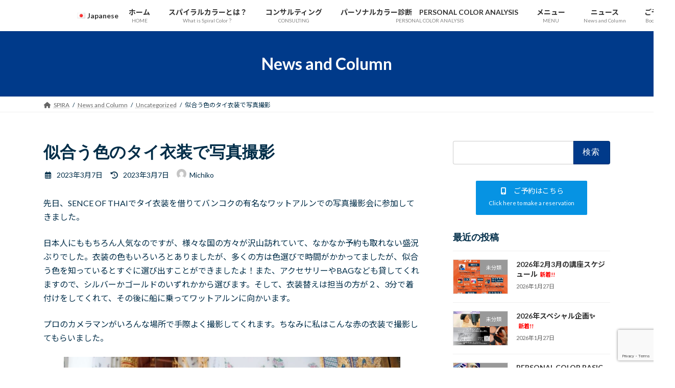

--- FILE ---
content_type: text/html; charset=UTF-8
request_url: https://www.spiralcolor.com/%E3%82%BF%E3%82%A4%E8%A1%A3%E8%A3%85%E3%81%A7%E5%86%99%E7%9C%9F%E6%92%AE%E5%BD%B1/
body_size: 31441
content:
<!DOCTYPE html>
<html lang="ja">
<head>
<meta charset="utf-8">
<meta http-equiv="X-UA-Compatible" content="IE=edge">
<meta name="viewport" content="width=device-width, initial-scale=1">
<!-- Google tag (gtag.js) --><script async src="https://www.googletagmanager.com/gtag/js?id=G-C97PE9G58S"></script><script>window.dataLayer = window.dataLayer || [];function gtag(){dataLayer.push(arguments);}gtag('js', new Date());gtag('config', 'G-C97PE9G58S');</script>
<meta name='robots' content='index, follow, max-image-preview:large, max-snippet:-1, max-video-preview:-1' />

	<!-- This site is optimized with the Yoast SEO plugin v25.7 - https://yoast.com/wordpress/plugins/seo/ -->
	<title>似合う色のタイ衣装で写真撮影 - Spiral Color Salon</title>
	<link rel="canonical" href="https://www.spiralcolor.com/タイ衣装で写真撮影/" />
	<meta property="og:locale" content="ja_JP" />
	<meta property="og:type" content="article" />
	<meta property="og:title" content="似合う色のタイ衣装で写真撮影 - Spiral Color Salon" />
	<meta property="og:description" content="先日、SENCE OF THAIでタイ衣装を借りてバンコクの有名なワットアルンでの写真撮影会に参加してきました。 日本人にももちろん人気なのですが、様々な国の方々が沢山訪れていて、なかなか予約も取れない盛況ぶりでした。衣 [&hellip;]" />
	<meta property="og:url" content="https://www.spiralcolor.com/タイ衣装で写真撮影/" />
	<meta property="og:site_name" content="Spiral Color Salon" />
	<meta property="article:published_time" content="2023-03-07T13:35:30+00:00" />
	<meta property="article:modified_time" content="2023-03-07T13:36:54+00:00" />
	<meta property="og:image" content="https://www.spiralcolor.com/wp-content/uploads/2023/03/D86F24A6-DE89-4C51-BDA0-7ED4254F31FB-1024x671.jpeg" />
	<meta name="author" content="Michiko" />
	<meta name="twitter:card" content="summary_large_image" />
	<meta name="twitter:label1" content="執筆者" />
	<meta name="twitter:data1" content="Michiko" />
	<script type="application/ld+json" class="yoast-schema-graph">{"@context":"https://schema.org","@graph":[{"@type":"Article","@id":"https://www.spiralcolor.com/%e3%82%bf%e3%82%a4%e8%a1%a3%e8%a3%85%e3%81%a7%e5%86%99%e7%9c%9f%e6%92%ae%e5%bd%b1/#article","isPartOf":{"@id":"https://www.spiralcolor.com/%e3%82%bf%e3%82%a4%e8%a1%a3%e8%a3%85%e3%81%a7%e5%86%99%e7%9c%9f%e6%92%ae%e5%bd%b1/"},"author":{"name":"Michiko","@id":"https://www.spiralcolor.com/#/schema/person/9311c49b69427be408d7d15ea91deed7"},"headline":"似合う色のタイ衣装で写真撮影","datePublished":"2023-03-07T13:35:30+00:00","dateModified":"2023-03-07T13:36:54+00:00","mainEntityOfPage":{"@id":"https://www.spiralcolor.com/%e3%82%bf%e3%82%a4%e8%a1%a3%e8%a3%85%e3%81%a7%e5%86%99%e7%9c%9f%e6%92%ae%e5%bd%b1/"},"wordCount":4,"publisher":{"@id":"https://www.spiralcolor.com/#organization"},"image":{"@id":"https://www.spiralcolor.com/%e3%82%bf%e3%82%a4%e8%a1%a3%e8%a3%85%e3%81%a7%e5%86%99%e7%9c%9f%e6%92%ae%e5%bd%b1/#primaryimage"},"thumbnailUrl":"https://www.spiralcolor.com/wp-content/uploads/2023/03/D86F24A6-DE89-4C51-BDA0-7ED4254F31FB.jpeg","articleSection":["Uncategorized"],"inLanguage":"ja"},{"@type":"WebPage","@id":"https://www.spiralcolor.com/%e3%82%bf%e3%82%a4%e8%a1%a3%e8%a3%85%e3%81%a7%e5%86%99%e7%9c%9f%e6%92%ae%e5%bd%b1/","url":"https://www.spiralcolor.com/%e3%82%bf%e3%82%a4%e8%a1%a3%e8%a3%85%e3%81%a7%e5%86%99%e7%9c%9f%e6%92%ae%e5%bd%b1/","name":"似合う色のタイ衣装で写真撮影 - Spiral Color Salon","isPartOf":{"@id":"https://www.spiralcolor.com/#website"},"primaryImageOfPage":{"@id":"https://www.spiralcolor.com/%e3%82%bf%e3%82%a4%e8%a1%a3%e8%a3%85%e3%81%a7%e5%86%99%e7%9c%9f%e6%92%ae%e5%bd%b1/#primaryimage"},"image":{"@id":"https://www.spiralcolor.com/%e3%82%bf%e3%82%a4%e8%a1%a3%e8%a3%85%e3%81%a7%e5%86%99%e7%9c%9f%e6%92%ae%e5%bd%b1/#primaryimage"},"thumbnailUrl":"https://www.spiralcolor.com/wp-content/uploads/2023/03/D86F24A6-DE89-4C51-BDA0-7ED4254F31FB.jpeg","datePublished":"2023-03-07T13:35:30+00:00","dateModified":"2023-03-07T13:36:54+00:00","breadcrumb":{"@id":"https://www.spiralcolor.com/%e3%82%bf%e3%82%a4%e8%a1%a3%e8%a3%85%e3%81%a7%e5%86%99%e7%9c%9f%e6%92%ae%e5%bd%b1/#breadcrumb"},"inLanguage":"ja","potentialAction":[{"@type":"ReadAction","target":["https://www.spiralcolor.com/%e3%82%bf%e3%82%a4%e8%a1%a3%e8%a3%85%e3%81%a7%e5%86%99%e7%9c%9f%e6%92%ae%e5%bd%b1/"]}]},{"@type":"ImageObject","inLanguage":"ja","@id":"https://www.spiralcolor.com/%e3%82%bf%e3%82%a4%e8%a1%a3%e8%a3%85%e3%81%a7%e5%86%99%e7%9c%9f%e6%92%ae%e5%bd%b1/#primaryimage","url":"https://www.spiralcolor.com/wp-content/uploads/2023/03/D86F24A6-DE89-4C51-BDA0-7ED4254F31FB.jpeg","contentUrl":"https://www.spiralcolor.com/wp-content/uploads/2023/03/D86F24A6-DE89-4C51-BDA0-7ED4254F31FB.jpeg","width":1122,"height":735},{"@type":"BreadcrumbList","@id":"https://www.spiralcolor.com/%e3%82%bf%e3%82%a4%e8%a1%a3%e8%a3%85%e3%81%a7%e5%86%99%e7%9c%9f%e6%92%ae%e5%bd%b1/#breadcrumb","itemListElement":[{"@type":"ListItem","position":1,"name":"Home","item":"https://www.spiralcolor.com/"},{"@type":"ListItem","position":2,"name":"News and Column","item":"https://www.spiralcolor.com/news/"},{"@type":"ListItem","position":3,"name":"似合う色のタイ衣装で写真撮影"}]},{"@type":"WebSite","@id":"https://www.spiralcolor.com/#website","url":"https://www.spiralcolor.com/","name":"Spiral Color Salon","description":"Spiral Color Salon is both a school and a salon offering a wide variety of color-related courses—from personal color analysis and casual hobby classes to professional training programs, including preparation courses for the nationally accredited Color Certification Exam.","publisher":{"@id":"https://www.spiralcolor.com/#organization"},"potentialAction":[{"@type":"SearchAction","target":{"@type":"EntryPoint","urlTemplate":"https://www.spiralcolor.com/?s={search_term_string}"},"query-input":{"@type":"PropertyValueSpecification","valueRequired":true,"valueName":"search_term_string"}}],"inLanguage":"ja"},{"@type":"Organization","@id":"https://www.spiralcolor.com/#organization","name":"Spiral Color Salon","url":"https://www.spiralcolor.com/","logo":{"@type":"ImageObject","inLanguage":"ja","@id":"https://www.spiralcolor.com/#/schema/logo/image/","url":"https://www.spiralcolor.com/wp-content/uploads/2025/08/spiralcolor_profile1.jpg","contentUrl":"https://www.spiralcolor.com/wp-content/uploads/2025/08/spiralcolor_profile1.jpg","width":1179,"height":1274,"caption":"Spiral Color Salon"},"image":{"@id":"https://www.spiralcolor.com/#/schema/logo/image/"},"sameAs":["https://www.instagram.com/spiralcolorsalon"]},{"@type":"Person","@id":"https://www.spiralcolor.com/#/schema/person/9311c49b69427be408d7d15ea91deed7","name":"Michiko","image":{"@type":"ImageObject","inLanguage":"ja","@id":"https://www.spiralcolor.com/#/schema/person/image/","url":"https://secure.gravatar.com/avatar/5c67916dbca5767b717ac50d3c3dbd70d0d67e929595e4a648895e8adb8dc3e9?s=96&d=mm&r=g","contentUrl":"https://secure.gravatar.com/avatar/5c67916dbca5767b717ac50d3c3dbd70d0d67e929595e4a648895e8adb8dc3e9?s=96&d=mm&r=g","caption":"Michiko"},"sameAs":["http://www.spiralcolor.com"],"url":"https://www.spiralcolor.com/author/spiralcolor/"}]}</script>
	<!-- / Yoast SEO plugin. -->


<link rel='dns-prefetch' href='//www.googletagmanager.com' />
<link rel="alternate" type="application/rss+xml" title="Spiral Color Salon &raquo; フィード" href="https://www.spiralcolor.com/feed/" />
<link rel="alternate" type="application/rss+xml" title="Spiral Color Salon &raquo; コメントフィード" href="https://www.spiralcolor.com/comments/feed/" />
<link rel="alternate" type="application/rss+xml" title="Spiral Color Salon &raquo; 似合う色のタイ衣装で写真撮影 のコメントのフィード" href="https://www.spiralcolor.com/%e3%82%bf%e3%82%a4%e8%a1%a3%e8%a3%85%e3%81%a7%e5%86%99%e7%9c%9f%e6%92%ae%e5%bd%b1/feed/" />
<link rel="alternate" title="oEmbed (JSON)" type="application/json+oembed" href="https://www.spiralcolor.com/wp-json/oembed/1.0/embed?url=https%3A%2F%2Fwww.spiralcolor.com%2F%25e3%2582%25bf%25e3%2582%25a4%25e8%25a1%25a3%25e8%25a3%2585%25e3%2581%25a7%25e5%2586%2599%25e7%259c%259f%25e6%2592%25ae%25e5%25bd%25b1%2F" />
<link rel="alternate" title="oEmbed (XML)" type="text/xml+oembed" href="https://www.spiralcolor.com/wp-json/oembed/1.0/embed?url=https%3A%2F%2Fwww.spiralcolor.com%2F%25e3%2582%25bf%25e3%2582%25a4%25e8%25a1%25a3%25e8%25a3%2585%25e3%2581%25a7%25e5%2586%2599%25e7%259c%259f%25e6%2592%25ae%25e5%25bd%25b1%2F&#038;format=xml" />
		<style>
			.lazyload,
			.lazyloading {
				max-width: 100%;
			}
		</style>
		<meta name="description" content="先日、SENCE OF THAIでタイ衣装を借りてバンコクの有名なワットアルンでの写真撮影会に参加してきました。日本人にももちろん人気なのですが、様々な国の方々が沢山訪れていて、なかなか予約も取れない盛況ぶりでした。衣装の色もいろいろとありましたが、多くの方は色選びで時間がかかってましたが、似合う色を知っているとすぐに選び出すことができましたよ！また、アクセサリーやBAGなども貸してくれますので、シルバーかゴールドのいずれかから選びます。そして、衣装替えは担当の方が" />		<!-- This site uses the Google Analytics by MonsterInsights plugin v9.11.1 - Using Analytics tracking - https://www.monsterinsights.com/ -->
		<!-- Note: MonsterInsights is not currently configured on this site. The site owner needs to authenticate with Google Analytics in the MonsterInsights settings panel. -->
					<!-- No tracking code set -->
				<!-- / Google Analytics by MonsterInsights -->
		<style id='wp-img-auto-sizes-contain-inline-css' type='text/css'>
img:is([sizes=auto i],[sizes^="auto," i]){contain-intrinsic-size:3000px 1500px}
/*# sourceURL=wp-img-auto-sizes-contain-inline-css */
</style>
<link rel='stylesheet' id='vkExUnit_common_style-css' href='https://www.spiralcolor.com/wp-content/plugins/vk-all-in-one-expansion-unit/assets/css/vkExUnit_style.css?ver=9.113.0.1' type='text/css' media='all' />
<style id='vkExUnit_common_style-inline-css' type='text/css'>
:root {--ver_page_top_button_url:url(https://www.spiralcolor.com/wp-content/plugins/vk-all-in-one-expansion-unit/assets/images/to-top-btn-icon.svg);}@font-face {font-weight: normal;font-style: normal;font-family: "vk_sns";src: url("https://www.spiralcolor.com/wp-content/plugins/vk-all-in-one-expansion-unit/inc/sns/icons/fonts/vk_sns.eot?-bq20cj");src: url("https://www.spiralcolor.com/wp-content/plugins/vk-all-in-one-expansion-unit/inc/sns/icons/fonts/vk_sns.eot?#iefix-bq20cj") format("embedded-opentype"),url("https://www.spiralcolor.com/wp-content/plugins/vk-all-in-one-expansion-unit/inc/sns/icons/fonts/vk_sns.woff?-bq20cj") format("woff"),url("https://www.spiralcolor.com/wp-content/plugins/vk-all-in-one-expansion-unit/inc/sns/icons/fonts/vk_sns.ttf?-bq20cj") format("truetype"),url("https://www.spiralcolor.com/wp-content/plugins/vk-all-in-one-expansion-unit/inc/sns/icons/fonts/vk_sns.svg?-bq20cj#vk_sns") format("svg");}
.veu_promotion-alert__content--text {border: 1px solid rgba(0,0,0,0.125);padding: 0.5em 1em;border-radius: var(--vk-size-radius);margin-bottom: var(--vk-margin-block-bottom);font-size: 0.875rem;}/* Alert Content部分に段落タグを入れた場合に最後の段落の余白を0にする */.veu_promotion-alert__content--text p:last-of-type{margin-bottom:0;margin-top: 0;}
/*# sourceURL=vkExUnit_common_style-inline-css */
</style>
<style id='wp-emoji-styles-inline-css' type='text/css'>

	img.wp-smiley, img.emoji {
		display: inline !important;
		border: none !important;
		box-shadow: none !important;
		height: 1em !important;
		width: 1em !important;
		margin: 0 0.07em !important;
		vertical-align: -0.1em !important;
		background: none !important;
		padding: 0 !important;
	}
/*# sourceURL=wp-emoji-styles-inline-css */
</style>
<style id='wp-block-library-inline-css' type='text/css'>
:root{--wp-block-synced-color:#7a00df;--wp-block-synced-color--rgb:122,0,223;--wp-bound-block-color:var(--wp-block-synced-color);--wp-editor-canvas-background:#ddd;--wp-admin-theme-color:#007cba;--wp-admin-theme-color--rgb:0,124,186;--wp-admin-theme-color-darker-10:#006ba1;--wp-admin-theme-color-darker-10--rgb:0,107,160.5;--wp-admin-theme-color-darker-20:#005a87;--wp-admin-theme-color-darker-20--rgb:0,90,135;--wp-admin-border-width-focus:2px}@media (min-resolution:192dpi){:root{--wp-admin-border-width-focus:1.5px}}.wp-element-button{cursor:pointer}:root .has-very-light-gray-background-color{background-color:#eee}:root .has-very-dark-gray-background-color{background-color:#313131}:root .has-very-light-gray-color{color:#eee}:root .has-very-dark-gray-color{color:#313131}:root .has-vivid-green-cyan-to-vivid-cyan-blue-gradient-background{background:linear-gradient(135deg,#00d084,#0693e3)}:root .has-purple-crush-gradient-background{background:linear-gradient(135deg,#34e2e4,#4721fb 50%,#ab1dfe)}:root .has-hazy-dawn-gradient-background{background:linear-gradient(135deg,#faaca8,#dad0ec)}:root .has-subdued-olive-gradient-background{background:linear-gradient(135deg,#fafae1,#67a671)}:root .has-atomic-cream-gradient-background{background:linear-gradient(135deg,#fdd79a,#004a59)}:root .has-nightshade-gradient-background{background:linear-gradient(135deg,#330968,#31cdcf)}:root .has-midnight-gradient-background{background:linear-gradient(135deg,#020381,#2874fc)}:root{--wp--preset--font-size--normal:16px;--wp--preset--font-size--huge:42px}.has-regular-font-size{font-size:1em}.has-larger-font-size{font-size:2.625em}.has-normal-font-size{font-size:var(--wp--preset--font-size--normal)}.has-huge-font-size{font-size:var(--wp--preset--font-size--huge)}.has-text-align-center{text-align:center}.has-text-align-left{text-align:left}.has-text-align-right{text-align:right}.has-fit-text{white-space:nowrap!important}#end-resizable-editor-section{display:none}.aligncenter{clear:both}.items-justified-left{justify-content:flex-start}.items-justified-center{justify-content:center}.items-justified-right{justify-content:flex-end}.items-justified-space-between{justify-content:space-between}.screen-reader-text{border:0;clip-path:inset(50%);height:1px;margin:-1px;overflow:hidden;padding:0;position:absolute;width:1px;word-wrap:normal!important}.screen-reader-text:focus{background-color:#ddd;clip-path:none;color:#444;display:block;font-size:1em;height:auto;left:5px;line-height:normal;padding:15px 23px 14px;text-decoration:none;top:5px;width:auto;z-index:100000}html :where(.has-border-color){border-style:solid}html :where([style*=border-top-color]){border-top-style:solid}html :where([style*=border-right-color]){border-right-style:solid}html :where([style*=border-bottom-color]){border-bottom-style:solid}html :where([style*=border-left-color]){border-left-style:solid}html :where([style*=border-width]){border-style:solid}html :where([style*=border-top-width]){border-top-style:solid}html :where([style*=border-right-width]){border-right-style:solid}html :where([style*=border-bottom-width]){border-bottom-style:solid}html :where([style*=border-left-width]){border-left-style:solid}html :where(img[class*=wp-image-]){height:auto;max-width:100%}:where(figure){margin:0 0 1em}html :where(.is-position-sticky){--wp-admin--admin-bar--position-offset:var(--wp-admin--admin-bar--height,0px)}@media screen and (max-width:600px){html :where(.is-position-sticky){--wp-admin--admin-bar--position-offset:0px}}
.vk-cols--reverse{flex-direction:row-reverse}.vk-cols--hasbtn{margin-bottom:0}.vk-cols--hasbtn>.row>.vk_gridColumn_item,.vk-cols--hasbtn>.wp-block-column{position:relative;padding-bottom:3em}.vk-cols--hasbtn>.row>.vk_gridColumn_item>.wp-block-buttons,.vk-cols--hasbtn>.row>.vk_gridColumn_item>.vk_button,.vk-cols--hasbtn>.wp-block-column>.wp-block-buttons,.vk-cols--hasbtn>.wp-block-column>.vk_button{position:absolute;bottom:0;width:100%}.vk-cols--fit.wp-block-columns{gap:0}.vk-cols--fit.wp-block-columns,.vk-cols--fit.wp-block-columns:not(.is-not-stacked-on-mobile){margin-top:0;margin-bottom:0;justify-content:space-between}.vk-cols--fit.wp-block-columns>.wp-block-column *:last-child,.vk-cols--fit.wp-block-columns:not(.is-not-stacked-on-mobile)>.wp-block-column *:last-child{margin-bottom:0}.vk-cols--fit.wp-block-columns>.wp-block-column>.wp-block-cover,.vk-cols--fit.wp-block-columns:not(.is-not-stacked-on-mobile)>.wp-block-column>.wp-block-cover{margin-top:0}.vk-cols--fit.wp-block-columns.has-background,.vk-cols--fit.wp-block-columns:not(.is-not-stacked-on-mobile).has-background{padding:0}@media(max-width: 599px){.vk-cols--fit.wp-block-columns:not(.has-background)>.wp-block-column:not(.has-background),.vk-cols--fit.wp-block-columns:not(.is-not-stacked-on-mobile):not(.has-background)>.wp-block-column:not(.has-background){padding-left:0 !important;padding-right:0 !important}}@media(min-width: 782px){.vk-cols--fit.wp-block-columns .block-editor-block-list__block.wp-block-column:not(:first-child),.vk-cols--fit.wp-block-columns>.wp-block-column:not(:first-child),.vk-cols--fit.wp-block-columns:not(.is-not-stacked-on-mobile) .block-editor-block-list__block.wp-block-column:not(:first-child),.vk-cols--fit.wp-block-columns:not(.is-not-stacked-on-mobile)>.wp-block-column:not(:first-child){margin-left:0}}@media(min-width: 600px)and (max-width: 781px){.vk-cols--fit.wp-block-columns .wp-block-column:nth-child(2n),.vk-cols--fit.wp-block-columns:not(.is-not-stacked-on-mobile) .wp-block-column:nth-child(2n){margin-left:0}.vk-cols--fit.wp-block-columns .wp-block-column:not(:only-child),.vk-cols--fit.wp-block-columns:not(.is-not-stacked-on-mobile) .wp-block-column:not(:only-child){flex-basis:50% !important}}.vk-cols--fit--gap1.wp-block-columns{gap:1px}@media(min-width: 600px)and (max-width: 781px){.vk-cols--fit--gap1.wp-block-columns .wp-block-column:not(:only-child){flex-basis:calc(50% - 1px) !important}}.vk-cols--fit.vk-cols--grid>.block-editor-block-list__block,.vk-cols--fit.vk-cols--grid>.wp-block-column,.vk-cols--fit.vk-cols--grid:not(.is-not-stacked-on-mobile)>.block-editor-block-list__block,.vk-cols--fit.vk-cols--grid:not(.is-not-stacked-on-mobile)>.wp-block-column{flex-basis:50%;box-sizing:border-box}@media(max-width: 599px){.vk-cols--fit.vk-cols--grid.vk-cols--grid--alignfull>.wp-block-column:nth-child(2)>.wp-block-cover,.vk-cols--fit.vk-cols--grid.vk-cols--grid--alignfull>.wp-block-column:nth-child(2)>.vk_outer,.vk-cols--fit.vk-cols--grid:not(.is-not-stacked-on-mobile).vk-cols--grid--alignfull>.wp-block-column:nth-child(2)>.wp-block-cover,.vk-cols--fit.vk-cols--grid:not(.is-not-stacked-on-mobile).vk-cols--grid--alignfull>.wp-block-column:nth-child(2)>.vk_outer{width:100vw;margin-right:calc((100% - 100vw)/2);margin-left:calc((100% - 100vw)/2)}}@media(min-width: 600px){.vk-cols--fit.vk-cols--grid.vk-cols--grid--alignfull>.wp-block-column:nth-child(2)>.wp-block-cover,.vk-cols--fit.vk-cols--grid.vk-cols--grid--alignfull>.wp-block-column:nth-child(2)>.vk_outer,.vk-cols--fit.vk-cols--grid:not(.is-not-stacked-on-mobile).vk-cols--grid--alignfull>.wp-block-column:nth-child(2)>.wp-block-cover,.vk-cols--fit.vk-cols--grid:not(.is-not-stacked-on-mobile).vk-cols--grid--alignfull>.wp-block-column:nth-child(2)>.vk_outer{margin-right:calc(100% - 50vw);width:50vw}}@media(min-width: 600px){.vk-cols--fit.vk-cols--grid.vk-cols--grid--alignfull.vk-cols--reverse>.wp-block-column,.vk-cols--fit.vk-cols--grid:not(.is-not-stacked-on-mobile).vk-cols--grid--alignfull.vk-cols--reverse>.wp-block-column{margin-left:0;margin-right:0}.vk-cols--fit.vk-cols--grid.vk-cols--grid--alignfull.vk-cols--reverse>.wp-block-column:nth-child(2)>.wp-block-cover,.vk-cols--fit.vk-cols--grid.vk-cols--grid--alignfull.vk-cols--reverse>.wp-block-column:nth-child(2)>.vk_outer,.vk-cols--fit.vk-cols--grid:not(.is-not-stacked-on-mobile).vk-cols--grid--alignfull.vk-cols--reverse>.wp-block-column:nth-child(2)>.wp-block-cover,.vk-cols--fit.vk-cols--grid:not(.is-not-stacked-on-mobile).vk-cols--grid--alignfull.vk-cols--reverse>.wp-block-column:nth-child(2)>.vk_outer{margin-left:calc(100% - 50vw)}}.vk-cols--menu h2,.vk-cols--menu h3,.vk-cols--menu h4,.vk-cols--menu h5{margin-bottom:.2em;text-shadow:#000 0 0 10px}.vk-cols--menu h2:first-child,.vk-cols--menu h3:first-child,.vk-cols--menu h4:first-child,.vk-cols--menu h5:first-child{margin-top:0}.vk-cols--menu p{margin-bottom:1rem;text-shadow:#000 0 0 10px}.vk-cols--menu .wp-block-cover__inner-container:last-child{margin-bottom:0}.vk-cols--fitbnrs .wp-block-column .wp-block-cover:hover img{filter:unset}.vk-cols--fitbnrs .wp-block-column .wp-block-cover:hover{background-color:unset}.vk-cols--fitbnrs .wp-block-column .wp-block-cover:hover .wp-block-cover__image-background{filter:unset !important}.vk-cols--fitbnrs .wp-block-cover .wp-block-cover__inner-container{position:absolute;height:100%;width:100%}.vk-cols--fitbnrs .vk_button{height:100%;margin:0}.vk-cols--fitbnrs .vk_button .vk_button_btn,.vk-cols--fitbnrs .vk_button .btn{height:100%;width:100%;border:none;box-shadow:none;background-color:unset !important;transition:unset}.vk-cols--fitbnrs .vk_button .vk_button_btn:hover,.vk-cols--fitbnrs .vk_button .btn:hover{transition:unset}.vk-cols--fitbnrs .vk_button .vk_button_btn:after,.vk-cols--fitbnrs .vk_button .btn:after{border:none}.vk-cols--fitbnrs .vk_button .vk_button_link_txt{width:100%;position:absolute;top:50%;left:50%;transform:translateY(-50%) translateX(-50%);font-size:2rem;text-shadow:#000 0 0 10px}.vk-cols--fitbnrs .vk_button .vk_button_link_subCaption{width:100%;position:absolute;top:calc(50% + 2.2em);left:50%;transform:translateY(-50%) translateX(-50%);text-shadow:#000 0 0 10px}@media(min-width: 992px){.vk-cols--media.wp-block-columns{gap:3rem}}.vk-fit-map figure{margin-bottom:0}.vk-fit-map iframe{position:relative;margin-bottom:0;display:block;max-height:400px;width:100vw}.vk-fit-map:is(.alignfull,.alignwide) div{max-width:100%}.vk-table--th--width25 :where(tr>*:first-child){width:25%}.vk-table--th--width30 :where(tr>*:first-child){width:30%}.vk-table--th--width35 :where(tr>*:first-child){width:35%}.vk-table--th--width40 :where(tr>*:first-child){width:40%}.vk-table--th--bg-bright :where(tr>*:first-child){background-color:var(--wp--preset--color--bg-secondary, rgba(0, 0, 0, 0.05))}@media(max-width: 599px){.vk-table--mobile-block :is(th,td){width:100%;display:block}.vk-table--mobile-block.wp-block-table table :is(th,td){border-top:none}}.vk-table--width--th25 :where(tr>*:first-child){width:25%}.vk-table--width--th30 :where(tr>*:first-child){width:30%}.vk-table--width--th35 :where(tr>*:first-child){width:35%}.vk-table--width--th40 :where(tr>*:first-child){width:40%}.no-margin{margin:0}@media(max-width: 599px){.wp-block-image.vk-aligncenter--mobile>.alignright{float:none;margin-left:auto;margin-right:auto}.vk-no-padding-horizontal--mobile{padding-left:0 !important;padding-right:0 !important}}
/* VK Color Palettes */:root{ --wp--preset--color--vk-color-primary:#003a8a}/* --vk-color-primary is deprecated. */:root{ --vk-color-primary: var(--wp--preset--color--vk-color-primary);}:root{ --wp--preset--color--vk-color-primary-dark:#002e6e}/* --vk-color-primary-dark is deprecated. */:root{ --vk-color-primary-dark: var(--wp--preset--color--vk-color-primary-dark);}:root{ --wp--preset--color--vk-color-primary-vivid:#004098}/* --vk-color-primary-vivid is deprecated. */:root{ --vk-color-primary-vivid: var(--wp--preset--color--vk-color-primary-vivid);}:root{ --wp--preset--color--vk-color-custom-1:#7eaabc}/* --vk-color-custom-1 is deprecated. */:root{ --vk-color-custom-1: var(--wp--preset--color--vk-color-custom-1);}:root{ --wp--preset--color--vk-color-custom-2:#29c100}/* --vk-color-custom-2 is deprecated. */:root{ --vk-color-custom-2: var(--wp--preset--color--vk-color-custom-2);}:root{ --wp--preset--color--vk-color-custom-3:#2375e0}/* --vk-color-custom-3 is deprecated. */:root{ --vk-color-custom-3: var(--wp--preset--color--vk-color-custom-3);}:root{ --wp--preset--color--vk-color-custom-4:#e22424}/* --vk-color-custom-4 is deprecated. */:root{ --vk-color-custom-4: var(--wp--preset--color--vk-color-custom-4);}

/*# sourceURL=wp-block-library-inline-css */
</style><style id='wp-block-cover-inline-css' type='text/css'>
.wp-block-cover,.wp-block-cover-image{align-items:center;background-position:50%;box-sizing:border-box;display:flex;justify-content:center;min-height:430px;overflow:hidden;overflow:clip;padding:1em;position:relative}.wp-block-cover .has-background-dim:not([class*=-background-color]),.wp-block-cover-image .has-background-dim:not([class*=-background-color]),.wp-block-cover-image.has-background-dim:not([class*=-background-color]),.wp-block-cover.has-background-dim:not([class*=-background-color]){background-color:#000}.wp-block-cover .has-background-dim.has-background-gradient,.wp-block-cover-image .has-background-dim.has-background-gradient{background-color:initial}.wp-block-cover-image.has-background-dim:before,.wp-block-cover.has-background-dim:before{background-color:inherit;content:""}.wp-block-cover .wp-block-cover__background,.wp-block-cover .wp-block-cover__gradient-background,.wp-block-cover-image .wp-block-cover__background,.wp-block-cover-image .wp-block-cover__gradient-background,.wp-block-cover-image.has-background-dim:not(.has-background-gradient):before,.wp-block-cover.has-background-dim:not(.has-background-gradient):before{bottom:0;left:0;opacity:.5;position:absolute;right:0;top:0}.wp-block-cover-image.has-background-dim.has-background-dim-10 .wp-block-cover__background,.wp-block-cover-image.has-background-dim.has-background-dim-10 .wp-block-cover__gradient-background,.wp-block-cover-image.has-background-dim.has-background-dim-10:not(.has-background-gradient):before,.wp-block-cover.has-background-dim.has-background-dim-10 .wp-block-cover__background,.wp-block-cover.has-background-dim.has-background-dim-10 .wp-block-cover__gradient-background,.wp-block-cover.has-background-dim.has-background-dim-10:not(.has-background-gradient):before{opacity:.1}.wp-block-cover-image.has-background-dim.has-background-dim-20 .wp-block-cover__background,.wp-block-cover-image.has-background-dim.has-background-dim-20 .wp-block-cover__gradient-background,.wp-block-cover-image.has-background-dim.has-background-dim-20:not(.has-background-gradient):before,.wp-block-cover.has-background-dim.has-background-dim-20 .wp-block-cover__background,.wp-block-cover.has-background-dim.has-background-dim-20 .wp-block-cover__gradient-background,.wp-block-cover.has-background-dim.has-background-dim-20:not(.has-background-gradient):before{opacity:.2}.wp-block-cover-image.has-background-dim.has-background-dim-30 .wp-block-cover__background,.wp-block-cover-image.has-background-dim.has-background-dim-30 .wp-block-cover__gradient-background,.wp-block-cover-image.has-background-dim.has-background-dim-30:not(.has-background-gradient):before,.wp-block-cover.has-background-dim.has-background-dim-30 .wp-block-cover__background,.wp-block-cover.has-background-dim.has-background-dim-30 .wp-block-cover__gradient-background,.wp-block-cover.has-background-dim.has-background-dim-30:not(.has-background-gradient):before{opacity:.3}.wp-block-cover-image.has-background-dim.has-background-dim-40 .wp-block-cover__background,.wp-block-cover-image.has-background-dim.has-background-dim-40 .wp-block-cover__gradient-background,.wp-block-cover-image.has-background-dim.has-background-dim-40:not(.has-background-gradient):before,.wp-block-cover.has-background-dim.has-background-dim-40 .wp-block-cover__background,.wp-block-cover.has-background-dim.has-background-dim-40 .wp-block-cover__gradient-background,.wp-block-cover.has-background-dim.has-background-dim-40:not(.has-background-gradient):before{opacity:.4}.wp-block-cover-image.has-background-dim.has-background-dim-50 .wp-block-cover__background,.wp-block-cover-image.has-background-dim.has-background-dim-50 .wp-block-cover__gradient-background,.wp-block-cover-image.has-background-dim.has-background-dim-50:not(.has-background-gradient):before,.wp-block-cover.has-background-dim.has-background-dim-50 .wp-block-cover__background,.wp-block-cover.has-background-dim.has-background-dim-50 .wp-block-cover__gradient-background,.wp-block-cover.has-background-dim.has-background-dim-50:not(.has-background-gradient):before{opacity:.5}.wp-block-cover-image.has-background-dim.has-background-dim-60 .wp-block-cover__background,.wp-block-cover-image.has-background-dim.has-background-dim-60 .wp-block-cover__gradient-background,.wp-block-cover-image.has-background-dim.has-background-dim-60:not(.has-background-gradient):before,.wp-block-cover.has-background-dim.has-background-dim-60 .wp-block-cover__background,.wp-block-cover.has-background-dim.has-background-dim-60 .wp-block-cover__gradient-background,.wp-block-cover.has-background-dim.has-background-dim-60:not(.has-background-gradient):before{opacity:.6}.wp-block-cover-image.has-background-dim.has-background-dim-70 .wp-block-cover__background,.wp-block-cover-image.has-background-dim.has-background-dim-70 .wp-block-cover__gradient-background,.wp-block-cover-image.has-background-dim.has-background-dim-70:not(.has-background-gradient):before,.wp-block-cover.has-background-dim.has-background-dim-70 .wp-block-cover__background,.wp-block-cover.has-background-dim.has-background-dim-70 .wp-block-cover__gradient-background,.wp-block-cover.has-background-dim.has-background-dim-70:not(.has-background-gradient):before{opacity:.7}.wp-block-cover-image.has-background-dim.has-background-dim-80 .wp-block-cover__background,.wp-block-cover-image.has-background-dim.has-background-dim-80 .wp-block-cover__gradient-background,.wp-block-cover-image.has-background-dim.has-background-dim-80:not(.has-background-gradient):before,.wp-block-cover.has-background-dim.has-background-dim-80 .wp-block-cover__background,.wp-block-cover.has-background-dim.has-background-dim-80 .wp-block-cover__gradient-background,.wp-block-cover.has-background-dim.has-background-dim-80:not(.has-background-gradient):before{opacity:.8}.wp-block-cover-image.has-background-dim.has-background-dim-90 .wp-block-cover__background,.wp-block-cover-image.has-background-dim.has-background-dim-90 .wp-block-cover__gradient-background,.wp-block-cover-image.has-background-dim.has-background-dim-90:not(.has-background-gradient):before,.wp-block-cover.has-background-dim.has-background-dim-90 .wp-block-cover__background,.wp-block-cover.has-background-dim.has-background-dim-90 .wp-block-cover__gradient-background,.wp-block-cover.has-background-dim.has-background-dim-90:not(.has-background-gradient):before{opacity:.9}.wp-block-cover-image.has-background-dim.has-background-dim-100 .wp-block-cover__background,.wp-block-cover-image.has-background-dim.has-background-dim-100 .wp-block-cover__gradient-background,.wp-block-cover-image.has-background-dim.has-background-dim-100:not(.has-background-gradient):before,.wp-block-cover.has-background-dim.has-background-dim-100 .wp-block-cover__background,.wp-block-cover.has-background-dim.has-background-dim-100 .wp-block-cover__gradient-background,.wp-block-cover.has-background-dim.has-background-dim-100:not(.has-background-gradient):before{opacity:1}.wp-block-cover .wp-block-cover__background.has-background-dim.has-background-dim-0,.wp-block-cover .wp-block-cover__gradient-background.has-background-dim.has-background-dim-0,.wp-block-cover-image .wp-block-cover__background.has-background-dim.has-background-dim-0,.wp-block-cover-image .wp-block-cover__gradient-background.has-background-dim.has-background-dim-0{opacity:0}.wp-block-cover .wp-block-cover__background.has-background-dim.has-background-dim-10,.wp-block-cover .wp-block-cover__gradient-background.has-background-dim.has-background-dim-10,.wp-block-cover-image .wp-block-cover__background.has-background-dim.has-background-dim-10,.wp-block-cover-image .wp-block-cover__gradient-background.has-background-dim.has-background-dim-10{opacity:.1}.wp-block-cover .wp-block-cover__background.has-background-dim.has-background-dim-20,.wp-block-cover .wp-block-cover__gradient-background.has-background-dim.has-background-dim-20,.wp-block-cover-image .wp-block-cover__background.has-background-dim.has-background-dim-20,.wp-block-cover-image .wp-block-cover__gradient-background.has-background-dim.has-background-dim-20{opacity:.2}.wp-block-cover .wp-block-cover__background.has-background-dim.has-background-dim-30,.wp-block-cover .wp-block-cover__gradient-background.has-background-dim.has-background-dim-30,.wp-block-cover-image .wp-block-cover__background.has-background-dim.has-background-dim-30,.wp-block-cover-image .wp-block-cover__gradient-background.has-background-dim.has-background-dim-30{opacity:.3}.wp-block-cover .wp-block-cover__background.has-background-dim.has-background-dim-40,.wp-block-cover .wp-block-cover__gradient-background.has-background-dim.has-background-dim-40,.wp-block-cover-image .wp-block-cover__background.has-background-dim.has-background-dim-40,.wp-block-cover-image .wp-block-cover__gradient-background.has-background-dim.has-background-dim-40{opacity:.4}.wp-block-cover .wp-block-cover__background.has-background-dim.has-background-dim-50,.wp-block-cover .wp-block-cover__gradient-background.has-background-dim.has-background-dim-50,.wp-block-cover-image .wp-block-cover__background.has-background-dim.has-background-dim-50,.wp-block-cover-image .wp-block-cover__gradient-background.has-background-dim.has-background-dim-50{opacity:.5}.wp-block-cover .wp-block-cover__background.has-background-dim.has-background-dim-60,.wp-block-cover .wp-block-cover__gradient-background.has-background-dim.has-background-dim-60,.wp-block-cover-image .wp-block-cover__background.has-background-dim.has-background-dim-60,.wp-block-cover-image .wp-block-cover__gradient-background.has-background-dim.has-background-dim-60{opacity:.6}.wp-block-cover .wp-block-cover__background.has-background-dim.has-background-dim-70,.wp-block-cover .wp-block-cover__gradient-background.has-background-dim.has-background-dim-70,.wp-block-cover-image .wp-block-cover__background.has-background-dim.has-background-dim-70,.wp-block-cover-image .wp-block-cover__gradient-background.has-background-dim.has-background-dim-70{opacity:.7}.wp-block-cover .wp-block-cover__background.has-background-dim.has-background-dim-80,.wp-block-cover .wp-block-cover__gradient-background.has-background-dim.has-background-dim-80,.wp-block-cover-image .wp-block-cover__background.has-background-dim.has-background-dim-80,.wp-block-cover-image .wp-block-cover__gradient-background.has-background-dim.has-background-dim-80{opacity:.8}.wp-block-cover .wp-block-cover__background.has-background-dim.has-background-dim-90,.wp-block-cover .wp-block-cover__gradient-background.has-background-dim.has-background-dim-90,.wp-block-cover-image .wp-block-cover__background.has-background-dim.has-background-dim-90,.wp-block-cover-image .wp-block-cover__gradient-background.has-background-dim.has-background-dim-90{opacity:.9}.wp-block-cover .wp-block-cover__background.has-background-dim.has-background-dim-100,.wp-block-cover .wp-block-cover__gradient-background.has-background-dim.has-background-dim-100,.wp-block-cover-image .wp-block-cover__background.has-background-dim.has-background-dim-100,.wp-block-cover-image .wp-block-cover__gradient-background.has-background-dim.has-background-dim-100{opacity:1}.wp-block-cover-image.alignleft,.wp-block-cover-image.alignright,.wp-block-cover.alignleft,.wp-block-cover.alignright{max-width:420px;width:100%}.wp-block-cover-image.aligncenter,.wp-block-cover-image.alignleft,.wp-block-cover-image.alignright,.wp-block-cover.aligncenter,.wp-block-cover.alignleft,.wp-block-cover.alignright{display:flex}.wp-block-cover .wp-block-cover__inner-container,.wp-block-cover-image .wp-block-cover__inner-container{color:inherit;position:relative;width:100%}.wp-block-cover-image.is-position-top-left,.wp-block-cover.is-position-top-left{align-items:flex-start;justify-content:flex-start}.wp-block-cover-image.is-position-top-center,.wp-block-cover.is-position-top-center{align-items:flex-start;justify-content:center}.wp-block-cover-image.is-position-top-right,.wp-block-cover.is-position-top-right{align-items:flex-start;justify-content:flex-end}.wp-block-cover-image.is-position-center-left,.wp-block-cover.is-position-center-left{align-items:center;justify-content:flex-start}.wp-block-cover-image.is-position-center-center,.wp-block-cover.is-position-center-center{align-items:center;justify-content:center}.wp-block-cover-image.is-position-center-right,.wp-block-cover.is-position-center-right{align-items:center;justify-content:flex-end}.wp-block-cover-image.is-position-bottom-left,.wp-block-cover.is-position-bottom-left{align-items:flex-end;justify-content:flex-start}.wp-block-cover-image.is-position-bottom-center,.wp-block-cover.is-position-bottom-center{align-items:flex-end;justify-content:center}.wp-block-cover-image.is-position-bottom-right,.wp-block-cover.is-position-bottom-right{align-items:flex-end;justify-content:flex-end}.wp-block-cover-image.has-custom-content-position.has-custom-content-position .wp-block-cover__inner-container,.wp-block-cover.has-custom-content-position.has-custom-content-position .wp-block-cover__inner-container{margin:0}.wp-block-cover-image.has-custom-content-position.has-custom-content-position.is-position-bottom-left .wp-block-cover__inner-container,.wp-block-cover-image.has-custom-content-position.has-custom-content-position.is-position-bottom-right .wp-block-cover__inner-container,.wp-block-cover-image.has-custom-content-position.has-custom-content-position.is-position-center-left .wp-block-cover__inner-container,.wp-block-cover-image.has-custom-content-position.has-custom-content-position.is-position-center-right .wp-block-cover__inner-container,.wp-block-cover-image.has-custom-content-position.has-custom-content-position.is-position-top-left .wp-block-cover__inner-container,.wp-block-cover-image.has-custom-content-position.has-custom-content-position.is-position-top-right .wp-block-cover__inner-container,.wp-block-cover.has-custom-content-position.has-custom-content-position.is-position-bottom-left .wp-block-cover__inner-container,.wp-block-cover.has-custom-content-position.has-custom-content-position.is-position-bottom-right .wp-block-cover__inner-container,.wp-block-cover.has-custom-content-position.has-custom-content-position.is-position-center-left .wp-block-cover__inner-container,.wp-block-cover.has-custom-content-position.has-custom-content-position.is-position-center-right .wp-block-cover__inner-container,.wp-block-cover.has-custom-content-position.has-custom-content-position.is-position-top-left .wp-block-cover__inner-container,.wp-block-cover.has-custom-content-position.has-custom-content-position.is-position-top-right .wp-block-cover__inner-container{margin:0;width:auto}.wp-block-cover .wp-block-cover__image-background,.wp-block-cover video.wp-block-cover__video-background,.wp-block-cover-image .wp-block-cover__image-background,.wp-block-cover-image video.wp-block-cover__video-background{border:none;bottom:0;box-shadow:none;height:100%;left:0;margin:0;max-height:none;max-width:none;object-fit:cover;outline:none;padding:0;position:absolute;right:0;top:0;width:100%}.wp-block-cover-image.has-parallax,.wp-block-cover.has-parallax,.wp-block-cover__image-background.has-parallax,video.wp-block-cover__video-background.has-parallax{background-attachment:fixed;background-repeat:no-repeat;background-size:cover}@supports (-webkit-touch-callout:inherit){.wp-block-cover-image.has-parallax,.wp-block-cover.has-parallax,.wp-block-cover__image-background.has-parallax,video.wp-block-cover__video-background.has-parallax{background-attachment:scroll}}@media (prefers-reduced-motion:reduce){.wp-block-cover-image.has-parallax,.wp-block-cover.has-parallax,.wp-block-cover__image-background.has-parallax,video.wp-block-cover__video-background.has-parallax{background-attachment:scroll}}.wp-block-cover-image.is-repeated,.wp-block-cover.is-repeated,.wp-block-cover__image-background.is-repeated,video.wp-block-cover__video-background.is-repeated{background-repeat:repeat;background-size:auto}.wp-block-cover-image-text,.wp-block-cover-image-text a,.wp-block-cover-image-text a:active,.wp-block-cover-image-text a:focus,.wp-block-cover-image-text a:hover,.wp-block-cover-text,.wp-block-cover-text a,.wp-block-cover-text a:active,.wp-block-cover-text a:focus,.wp-block-cover-text a:hover,section.wp-block-cover-image h2,section.wp-block-cover-image h2 a,section.wp-block-cover-image h2 a:active,section.wp-block-cover-image h2 a:focus,section.wp-block-cover-image h2 a:hover{color:#fff}.wp-block-cover-image .wp-block-cover.has-left-content{justify-content:flex-start}.wp-block-cover-image .wp-block-cover.has-right-content{justify-content:flex-end}.wp-block-cover-image.has-left-content .wp-block-cover-image-text,.wp-block-cover.has-left-content .wp-block-cover-text,section.wp-block-cover-image.has-left-content>h2{margin-left:0;text-align:left}.wp-block-cover-image.has-right-content .wp-block-cover-image-text,.wp-block-cover.has-right-content .wp-block-cover-text,section.wp-block-cover-image.has-right-content>h2{margin-right:0;text-align:right}.wp-block-cover .wp-block-cover-text,.wp-block-cover-image .wp-block-cover-image-text,section.wp-block-cover-image>h2{font-size:2em;line-height:1.25;margin-bottom:0;max-width:840px;padding:.44em;text-align:center;z-index:1}:where(.wp-block-cover-image:not(.has-text-color)),:where(.wp-block-cover:not(.has-text-color)){color:#fff}:where(.wp-block-cover-image.is-light:not(.has-text-color)),:where(.wp-block-cover.is-light:not(.has-text-color)){color:#000}:root :where(.wp-block-cover h1:not(.has-text-color)),:root :where(.wp-block-cover h2:not(.has-text-color)),:root :where(.wp-block-cover h3:not(.has-text-color)),:root :where(.wp-block-cover h4:not(.has-text-color)),:root :where(.wp-block-cover h5:not(.has-text-color)),:root :where(.wp-block-cover h6:not(.has-text-color)),:root :where(.wp-block-cover p:not(.has-text-color)){color:inherit}body:not(.editor-styles-wrapper) .wp-block-cover:not(.wp-block-cover:has(.wp-block-cover__background+.wp-block-cover__inner-container)) .wp-block-cover__image-background,body:not(.editor-styles-wrapper) .wp-block-cover:not(.wp-block-cover:has(.wp-block-cover__background+.wp-block-cover__inner-container)) .wp-block-cover__video-background{z-index:0}body:not(.editor-styles-wrapper) .wp-block-cover:not(.wp-block-cover:has(.wp-block-cover__background+.wp-block-cover__inner-container)) .wp-block-cover__background,body:not(.editor-styles-wrapper) .wp-block-cover:not(.wp-block-cover:has(.wp-block-cover__background+.wp-block-cover__inner-container)) .wp-block-cover__gradient-background,body:not(.editor-styles-wrapper) .wp-block-cover:not(.wp-block-cover:has(.wp-block-cover__background+.wp-block-cover__inner-container)) .wp-block-cover__inner-container,body:not(.editor-styles-wrapper) .wp-block-cover:not(.wp-block-cover:has(.wp-block-cover__background+.wp-block-cover__inner-container)).has-background-dim:not(.has-background-gradient):before{z-index:1}.has-modal-open body:not(.editor-styles-wrapper) .wp-block-cover:not(.wp-block-cover:has(.wp-block-cover__background+.wp-block-cover__inner-container)) .wp-block-cover__inner-container{z-index:auto}
/*# sourceURL=https://www.spiralcolor.com/wp-includes/blocks/cover/style.min.css */
</style>
<style id='wp-block-image-inline-css' type='text/css'>
.wp-block-image>a,.wp-block-image>figure>a{display:inline-block}.wp-block-image img{box-sizing:border-box;height:auto;max-width:100%;vertical-align:bottom}@media not (prefers-reduced-motion){.wp-block-image img.hide{visibility:hidden}.wp-block-image img.show{animation:show-content-image .4s}}.wp-block-image[style*=border-radius] img,.wp-block-image[style*=border-radius]>a{border-radius:inherit}.wp-block-image.has-custom-border img{box-sizing:border-box}.wp-block-image.aligncenter{text-align:center}.wp-block-image.alignfull>a,.wp-block-image.alignwide>a{width:100%}.wp-block-image.alignfull img,.wp-block-image.alignwide img{height:auto;width:100%}.wp-block-image .aligncenter,.wp-block-image .alignleft,.wp-block-image .alignright,.wp-block-image.aligncenter,.wp-block-image.alignleft,.wp-block-image.alignright{display:table}.wp-block-image .aligncenter>figcaption,.wp-block-image .alignleft>figcaption,.wp-block-image .alignright>figcaption,.wp-block-image.aligncenter>figcaption,.wp-block-image.alignleft>figcaption,.wp-block-image.alignright>figcaption{caption-side:bottom;display:table-caption}.wp-block-image .alignleft{float:left;margin:.5em 1em .5em 0}.wp-block-image .alignright{float:right;margin:.5em 0 .5em 1em}.wp-block-image .aligncenter{margin-left:auto;margin-right:auto}.wp-block-image :where(figcaption){margin-bottom:1em;margin-top:.5em}.wp-block-image.is-style-circle-mask img{border-radius:9999px}@supports ((-webkit-mask-image:none) or (mask-image:none)) or (-webkit-mask-image:none){.wp-block-image.is-style-circle-mask img{border-radius:0;-webkit-mask-image:url('data:image/svg+xml;utf8,<svg viewBox="0 0 100 100" xmlns="http://www.w3.org/2000/svg"><circle cx="50" cy="50" r="50"/></svg>');mask-image:url('data:image/svg+xml;utf8,<svg viewBox="0 0 100 100" xmlns="http://www.w3.org/2000/svg"><circle cx="50" cy="50" r="50"/></svg>');mask-mode:alpha;-webkit-mask-position:center;mask-position:center;-webkit-mask-repeat:no-repeat;mask-repeat:no-repeat;-webkit-mask-size:contain;mask-size:contain}}:root :where(.wp-block-image.is-style-rounded img,.wp-block-image .is-style-rounded img){border-radius:9999px}.wp-block-image figure{margin:0}.wp-lightbox-container{display:flex;flex-direction:column;position:relative}.wp-lightbox-container img{cursor:zoom-in}.wp-lightbox-container img:hover+button{opacity:1}.wp-lightbox-container button{align-items:center;backdrop-filter:blur(16px) saturate(180%);background-color:#5a5a5a40;border:none;border-radius:4px;cursor:zoom-in;display:flex;height:20px;justify-content:center;opacity:0;padding:0;position:absolute;right:16px;text-align:center;top:16px;width:20px;z-index:100}@media not (prefers-reduced-motion){.wp-lightbox-container button{transition:opacity .2s ease}}.wp-lightbox-container button:focus-visible{outline:3px auto #5a5a5a40;outline:3px auto -webkit-focus-ring-color;outline-offset:3px}.wp-lightbox-container button:hover{cursor:pointer;opacity:1}.wp-lightbox-container button:focus{opacity:1}.wp-lightbox-container button:focus,.wp-lightbox-container button:hover,.wp-lightbox-container button:not(:hover):not(:active):not(.has-background){background-color:#5a5a5a40;border:none}.wp-lightbox-overlay{box-sizing:border-box;cursor:zoom-out;height:100vh;left:0;overflow:hidden;position:fixed;top:0;visibility:hidden;width:100%;z-index:100000}.wp-lightbox-overlay .close-button{align-items:center;cursor:pointer;display:flex;justify-content:center;min-height:40px;min-width:40px;padding:0;position:absolute;right:calc(env(safe-area-inset-right) + 16px);top:calc(env(safe-area-inset-top) + 16px);z-index:5000000}.wp-lightbox-overlay .close-button:focus,.wp-lightbox-overlay .close-button:hover,.wp-lightbox-overlay .close-button:not(:hover):not(:active):not(.has-background){background:none;border:none}.wp-lightbox-overlay .lightbox-image-container{height:var(--wp--lightbox-container-height);left:50%;overflow:hidden;position:absolute;top:50%;transform:translate(-50%,-50%);transform-origin:top left;width:var(--wp--lightbox-container-width);z-index:9999999999}.wp-lightbox-overlay .wp-block-image{align-items:center;box-sizing:border-box;display:flex;height:100%;justify-content:center;margin:0;position:relative;transform-origin:0 0;width:100%;z-index:3000000}.wp-lightbox-overlay .wp-block-image img{height:var(--wp--lightbox-image-height);min-height:var(--wp--lightbox-image-height);min-width:var(--wp--lightbox-image-width);width:var(--wp--lightbox-image-width)}.wp-lightbox-overlay .wp-block-image figcaption{display:none}.wp-lightbox-overlay button{background:none;border:none}.wp-lightbox-overlay .scrim{background-color:#fff;height:100%;opacity:.9;position:absolute;width:100%;z-index:2000000}.wp-lightbox-overlay.active{visibility:visible}@media not (prefers-reduced-motion){.wp-lightbox-overlay.active{animation:turn-on-visibility .25s both}.wp-lightbox-overlay.active img{animation:turn-on-visibility .35s both}.wp-lightbox-overlay.show-closing-animation:not(.active){animation:turn-off-visibility .35s both}.wp-lightbox-overlay.show-closing-animation:not(.active) img{animation:turn-off-visibility .25s both}.wp-lightbox-overlay.zoom.active{animation:none;opacity:1;visibility:visible}.wp-lightbox-overlay.zoom.active .lightbox-image-container{animation:lightbox-zoom-in .4s}.wp-lightbox-overlay.zoom.active .lightbox-image-container img{animation:none}.wp-lightbox-overlay.zoom.active .scrim{animation:turn-on-visibility .4s forwards}.wp-lightbox-overlay.zoom.show-closing-animation:not(.active){animation:none}.wp-lightbox-overlay.zoom.show-closing-animation:not(.active) .lightbox-image-container{animation:lightbox-zoom-out .4s}.wp-lightbox-overlay.zoom.show-closing-animation:not(.active) .lightbox-image-container img{animation:none}.wp-lightbox-overlay.zoom.show-closing-animation:not(.active) .scrim{animation:turn-off-visibility .4s forwards}}@keyframes show-content-image{0%{visibility:hidden}99%{visibility:hidden}to{visibility:visible}}@keyframes turn-on-visibility{0%{opacity:0}to{opacity:1}}@keyframes turn-off-visibility{0%{opacity:1;visibility:visible}99%{opacity:0;visibility:visible}to{opacity:0;visibility:hidden}}@keyframes lightbox-zoom-in{0%{transform:translate(calc((-100vw + var(--wp--lightbox-scrollbar-width))/2 + var(--wp--lightbox-initial-left-position)),calc(-50vh + var(--wp--lightbox-initial-top-position))) scale(var(--wp--lightbox-scale))}to{transform:translate(-50%,-50%) scale(1)}}@keyframes lightbox-zoom-out{0%{transform:translate(-50%,-50%) scale(1);visibility:visible}99%{visibility:visible}to{transform:translate(calc((-100vw + var(--wp--lightbox-scrollbar-width))/2 + var(--wp--lightbox-initial-left-position)),calc(-50vh + var(--wp--lightbox-initial-top-position))) scale(var(--wp--lightbox-scale));visibility:hidden}}
/*# sourceURL=https://www.spiralcolor.com/wp-includes/blocks/image/style.min.css */
</style>
<style id='wp-block-columns-inline-css' type='text/css'>
.wp-block-columns{box-sizing:border-box;display:flex;flex-wrap:wrap!important}@media (min-width:782px){.wp-block-columns{flex-wrap:nowrap!important}}.wp-block-columns{align-items:normal!important}.wp-block-columns.are-vertically-aligned-top{align-items:flex-start}.wp-block-columns.are-vertically-aligned-center{align-items:center}.wp-block-columns.are-vertically-aligned-bottom{align-items:flex-end}@media (max-width:781px){.wp-block-columns:not(.is-not-stacked-on-mobile)>.wp-block-column{flex-basis:100%!important}}@media (min-width:782px){.wp-block-columns:not(.is-not-stacked-on-mobile)>.wp-block-column{flex-basis:0;flex-grow:1}.wp-block-columns:not(.is-not-stacked-on-mobile)>.wp-block-column[style*=flex-basis]{flex-grow:0}}.wp-block-columns.is-not-stacked-on-mobile{flex-wrap:nowrap!important}.wp-block-columns.is-not-stacked-on-mobile>.wp-block-column{flex-basis:0;flex-grow:1}.wp-block-columns.is-not-stacked-on-mobile>.wp-block-column[style*=flex-basis]{flex-grow:0}:where(.wp-block-columns){margin-bottom:1.75em}:where(.wp-block-columns.has-background){padding:1.25em 2.375em}.wp-block-column{flex-grow:1;min-width:0;overflow-wrap:break-word;word-break:break-word}.wp-block-column.is-vertically-aligned-top{align-self:flex-start}.wp-block-column.is-vertically-aligned-center{align-self:center}.wp-block-column.is-vertically-aligned-bottom{align-self:flex-end}.wp-block-column.is-vertically-aligned-stretch{align-self:stretch}.wp-block-column.is-vertically-aligned-bottom,.wp-block-column.is-vertically-aligned-center,.wp-block-column.is-vertically-aligned-top{width:100%}
/*# sourceURL=https://www.spiralcolor.com/wp-includes/blocks/columns/style.min.css */
</style>
<style id='wp-block-group-inline-css' type='text/css'>
.wp-block-group{box-sizing:border-box}:where(.wp-block-group.wp-block-group-is-layout-constrained){position:relative}
/*# sourceURL=https://www.spiralcolor.com/wp-includes/blocks/group/style.min.css */
</style>
<style id='global-styles-inline-css' type='text/css'>
:root{--wp--preset--aspect-ratio--square: 1;--wp--preset--aspect-ratio--4-3: 4/3;--wp--preset--aspect-ratio--3-4: 3/4;--wp--preset--aspect-ratio--3-2: 3/2;--wp--preset--aspect-ratio--2-3: 2/3;--wp--preset--aspect-ratio--16-9: 16/9;--wp--preset--aspect-ratio--9-16: 9/16;--wp--preset--color--black: #000000;--wp--preset--color--cyan-bluish-gray: #abb8c3;--wp--preset--color--white: #ffffff;--wp--preset--color--pale-pink: #f78da7;--wp--preset--color--vivid-red: #cf2e2e;--wp--preset--color--luminous-vivid-orange: #ff6900;--wp--preset--color--luminous-vivid-amber: #fcb900;--wp--preset--color--light-green-cyan: #7bdcb5;--wp--preset--color--vivid-green-cyan: #00d084;--wp--preset--color--pale-cyan-blue: #8ed1fc;--wp--preset--color--vivid-cyan-blue: #0693e3;--wp--preset--color--vivid-purple: #9b51e0;--wp--preset--color--vk-color-primary: #003a8a;--wp--preset--color--vk-color-primary-dark: #002e6e;--wp--preset--color--vk-color-primary-vivid: #004098;--wp--preset--color--vk-color-custom-1: #7eaabc;--wp--preset--color--vk-color-custom-2: #29c100;--wp--preset--color--vk-color-custom-3: #2375e0;--wp--preset--color--vk-color-custom-4: #e22424;--wp--preset--gradient--vivid-cyan-blue-to-vivid-purple: linear-gradient(135deg,rgba(6,147,227,1) 0%,rgb(155,81,224) 100%);--wp--preset--gradient--light-green-cyan-to-vivid-green-cyan: linear-gradient(135deg,rgb(122,220,180) 0%,rgb(0,208,130) 100%);--wp--preset--gradient--luminous-vivid-amber-to-luminous-vivid-orange: linear-gradient(135deg,rgba(252,185,0,1) 0%,rgba(255,105,0,1) 100%);--wp--preset--gradient--luminous-vivid-orange-to-vivid-red: linear-gradient(135deg,rgba(255,105,0,1) 0%,rgb(207,46,46) 100%);--wp--preset--gradient--very-light-gray-to-cyan-bluish-gray: linear-gradient(135deg,rgb(238,238,238) 0%,rgb(169,184,195) 100%);--wp--preset--gradient--cool-to-warm-spectrum: linear-gradient(135deg,rgb(74,234,220) 0%,rgb(151,120,209) 20%,rgb(207,42,186) 40%,rgb(238,44,130) 60%,rgb(251,105,98) 80%,rgb(254,248,76) 100%);--wp--preset--gradient--blush-light-purple: linear-gradient(135deg,rgb(255,206,236) 0%,rgb(152,150,240) 100%);--wp--preset--gradient--blush-bordeaux: linear-gradient(135deg,rgb(254,205,165) 0%,rgb(254,45,45) 50%,rgb(107,0,62) 100%);--wp--preset--gradient--luminous-dusk: linear-gradient(135deg,rgb(255,203,112) 0%,rgb(199,81,192) 50%,rgb(65,88,208) 100%);--wp--preset--gradient--pale-ocean: linear-gradient(135deg,rgb(255,245,203) 0%,rgb(182,227,212) 50%,rgb(51,167,181) 100%);--wp--preset--gradient--electric-grass: linear-gradient(135deg,rgb(202,248,128) 0%,rgb(113,206,126) 100%);--wp--preset--gradient--midnight: linear-gradient(135deg,rgb(2,3,129) 0%,rgb(40,116,252) 100%);--wp--preset--gradient--vivid-green-cyan-to-vivid-cyan-blue: linear-gradient(135deg,rgba(0,208,132,1) 0%,rgba(6,147,227,1) 100%);--wp--preset--font-size--small: 14px;--wp--preset--font-size--medium: 20px;--wp--preset--font-size--large: 24px;--wp--preset--font-size--x-large: 42px;--wp--preset--font-size--regular: 16px;--wp--preset--font-size--huge: 36px;--wp--preset--spacing--20: 0.44rem;--wp--preset--spacing--30: 0.67rem;--wp--preset--spacing--40: 1rem;--wp--preset--spacing--50: 1.5rem;--wp--preset--spacing--60: 2.25rem;--wp--preset--spacing--70: 3.38rem;--wp--preset--spacing--80: 5.06rem;--wp--preset--shadow--natural: 6px 6px 9px rgba(0, 0, 0, 0.2);--wp--preset--shadow--deep: 12px 12px 50px rgba(0, 0, 0, 0.4);--wp--preset--shadow--sharp: 6px 6px 0px rgba(0, 0, 0, 0.2);--wp--preset--shadow--outlined: 6px 6px 0px -3px rgb(255, 255, 255), 6px 6px rgb(0, 0, 0);--wp--preset--shadow--crisp: 6px 6px 0px rgb(0, 0, 0);}:where(.is-layout-flex){gap: 0.5em;}:where(.is-layout-grid){gap: 0.5em;}body .is-layout-flex{display: flex;}.is-layout-flex{flex-wrap: wrap;align-items: center;}.is-layout-flex > :is(*, div){margin: 0;}body .is-layout-grid{display: grid;}.is-layout-grid > :is(*, div){margin: 0;}:where(.wp-block-columns.is-layout-flex){gap: 2em;}:where(.wp-block-columns.is-layout-grid){gap: 2em;}:where(.wp-block-post-template.is-layout-flex){gap: 1.25em;}:where(.wp-block-post-template.is-layout-grid){gap: 1.25em;}.has-black-color{color: var(--wp--preset--color--black) !important;}.has-cyan-bluish-gray-color{color: var(--wp--preset--color--cyan-bluish-gray) !important;}.has-white-color{color: var(--wp--preset--color--white) !important;}.has-pale-pink-color{color: var(--wp--preset--color--pale-pink) !important;}.has-vivid-red-color{color: var(--wp--preset--color--vivid-red) !important;}.has-luminous-vivid-orange-color{color: var(--wp--preset--color--luminous-vivid-orange) !important;}.has-luminous-vivid-amber-color{color: var(--wp--preset--color--luminous-vivid-amber) !important;}.has-light-green-cyan-color{color: var(--wp--preset--color--light-green-cyan) !important;}.has-vivid-green-cyan-color{color: var(--wp--preset--color--vivid-green-cyan) !important;}.has-pale-cyan-blue-color{color: var(--wp--preset--color--pale-cyan-blue) !important;}.has-vivid-cyan-blue-color{color: var(--wp--preset--color--vivid-cyan-blue) !important;}.has-vivid-purple-color{color: var(--wp--preset--color--vivid-purple) !important;}.has-vk-color-primary-color{color: var(--wp--preset--color--vk-color-primary) !important;}.has-vk-color-primary-dark-color{color: var(--wp--preset--color--vk-color-primary-dark) !important;}.has-vk-color-primary-vivid-color{color: var(--wp--preset--color--vk-color-primary-vivid) !important;}.has-vk-color-custom-1-color{color: var(--wp--preset--color--vk-color-custom-1) !important;}.has-vk-color-custom-2-color{color: var(--wp--preset--color--vk-color-custom-2) !important;}.has-vk-color-custom-3-color{color: var(--wp--preset--color--vk-color-custom-3) !important;}.has-vk-color-custom-4-color{color: var(--wp--preset--color--vk-color-custom-4) !important;}.has-black-background-color{background-color: var(--wp--preset--color--black) !important;}.has-cyan-bluish-gray-background-color{background-color: var(--wp--preset--color--cyan-bluish-gray) !important;}.has-white-background-color{background-color: var(--wp--preset--color--white) !important;}.has-pale-pink-background-color{background-color: var(--wp--preset--color--pale-pink) !important;}.has-vivid-red-background-color{background-color: var(--wp--preset--color--vivid-red) !important;}.has-luminous-vivid-orange-background-color{background-color: var(--wp--preset--color--luminous-vivid-orange) !important;}.has-luminous-vivid-amber-background-color{background-color: var(--wp--preset--color--luminous-vivid-amber) !important;}.has-light-green-cyan-background-color{background-color: var(--wp--preset--color--light-green-cyan) !important;}.has-vivid-green-cyan-background-color{background-color: var(--wp--preset--color--vivid-green-cyan) !important;}.has-pale-cyan-blue-background-color{background-color: var(--wp--preset--color--pale-cyan-blue) !important;}.has-vivid-cyan-blue-background-color{background-color: var(--wp--preset--color--vivid-cyan-blue) !important;}.has-vivid-purple-background-color{background-color: var(--wp--preset--color--vivid-purple) !important;}.has-vk-color-primary-background-color{background-color: var(--wp--preset--color--vk-color-primary) !important;}.has-vk-color-primary-dark-background-color{background-color: var(--wp--preset--color--vk-color-primary-dark) !important;}.has-vk-color-primary-vivid-background-color{background-color: var(--wp--preset--color--vk-color-primary-vivid) !important;}.has-vk-color-custom-1-background-color{background-color: var(--wp--preset--color--vk-color-custom-1) !important;}.has-vk-color-custom-2-background-color{background-color: var(--wp--preset--color--vk-color-custom-2) !important;}.has-vk-color-custom-3-background-color{background-color: var(--wp--preset--color--vk-color-custom-3) !important;}.has-vk-color-custom-4-background-color{background-color: var(--wp--preset--color--vk-color-custom-4) !important;}.has-black-border-color{border-color: var(--wp--preset--color--black) !important;}.has-cyan-bluish-gray-border-color{border-color: var(--wp--preset--color--cyan-bluish-gray) !important;}.has-white-border-color{border-color: var(--wp--preset--color--white) !important;}.has-pale-pink-border-color{border-color: var(--wp--preset--color--pale-pink) !important;}.has-vivid-red-border-color{border-color: var(--wp--preset--color--vivid-red) !important;}.has-luminous-vivid-orange-border-color{border-color: var(--wp--preset--color--luminous-vivid-orange) !important;}.has-luminous-vivid-amber-border-color{border-color: var(--wp--preset--color--luminous-vivid-amber) !important;}.has-light-green-cyan-border-color{border-color: var(--wp--preset--color--light-green-cyan) !important;}.has-vivid-green-cyan-border-color{border-color: var(--wp--preset--color--vivid-green-cyan) !important;}.has-pale-cyan-blue-border-color{border-color: var(--wp--preset--color--pale-cyan-blue) !important;}.has-vivid-cyan-blue-border-color{border-color: var(--wp--preset--color--vivid-cyan-blue) !important;}.has-vivid-purple-border-color{border-color: var(--wp--preset--color--vivid-purple) !important;}.has-vk-color-primary-border-color{border-color: var(--wp--preset--color--vk-color-primary) !important;}.has-vk-color-primary-dark-border-color{border-color: var(--wp--preset--color--vk-color-primary-dark) !important;}.has-vk-color-primary-vivid-border-color{border-color: var(--wp--preset--color--vk-color-primary-vivid) !important;}.has-vk-color-custom-1-border-color{border-color: var(--wp--preset--color--vk-color-custom-1) !important;}.has-vk-color-custom-2-border-color{border-color: var(--wp--preset--color--vk-color-custom-2) !important;}.has-vk-color-custom-3-border-color{border-color: var(--wp--preset--color--vk-color-custom-3) !important;}.has-vk-color-custom-4-border-color{border-color: var(--wp--preset--color--vk-color-custom-4) !important;}.has-vivid-cyan-blue-to-vivid-purple-gradient-background{background: var(--wp--preset--gradient--vivid-cyan-blue-to-vivid-purple) !important;}.has-light-green-cyan-to-vivid-green-cyan-gradient-background{background: var(--wp--preset--gradient--light-green-cyan-to-vivid-green-cyan) !important;}.has-luminous-vivid-amber-to-luminous-vivid-orange-gradient-background{background: var(--wp--preset--gradient--luminous-vivid-amber-to-luminous-vivid-orange) !important;}.has-luminous-vivid-orange-to-vivid-red-gradient-background{background: var(--wp--preset--gradient--luminous-vivid-orange-to-vivid-red) !important;}.has-very-light-gray-to-cyan-bluish-gray-gradient-background{background: var(--wp--preset--gradient--very-light-gray-to-cyan-bluish-gray) !important;}.has-cool-to-warm-spectrum-gradient-background{background: var(--wp--preset--gradient--cool-to-warm-spectrum) !important;}.has-blush-light-purple-gradient-background{background: var(--wp--preset--gradient--blush-light-purple) !important;}.has-blush-bordeaux-gradient-background{background: var(--wp--preset--gradient--blush-bordeaux) !important;}.has-luminous-dusk-gradient-background{background: var(--wp--preset--gradient--luminous-dusk) !important;}.has-pale-ocean-gradient-background{background: var(--wp--preset--gradient--pale-ocean) !important;}.has-electric-grass-gradient-background{background: var(--wp--preset--gradient--electric-grass) !important;}.has-midnight-gradient-background{background: var(--wp--preset--gradient--midnight) !important;}.has-small-font-size{font-size: var(--wp--preset--font-size--small) !important;}.has-medium-font-size{font-size: var(--wp--preset--font-size--medium) !important;}.has-large-font-size{font-size: var(--wp--preset--font-size--large) !important;}.has-x-large-font-size{font-size: var(--wp--preset--font-size--x-large) !important;}
:where(.wp-block-columns.is-layout-flex){gap: 2em;}:where(.wp-block-columns.is-layout-grid){gap: 2em;}
/*# sourceURL=global-styles-inline-css */
</style>
<style id='core-block-supports-inline-css' type='text/css'>
.wp-container-core-columns-is-layout-9d6595d7{flex-wrap:nowrap;}
/*# sourceURL=core-block-supports-inline-css */
</style>

<style id='classic-theme-styles-inline-css' type='text/css'>
/*! This file is auto-generated */
.wp-block-button__link{color:#fff;background-color:#32373c;border-radius:9999px;box-shadow:none;text-decoration:none;padding:calc(.667em + 2px) calc(1.333em + 2px);font-size:1.125em}.wp-block-file__button{background:#32373c;color:#fff;text-decoration:none}
/*# sourceURL=/wp-includes/css/classic-themes.min.css */
</style>
<link rel='stylesheet' id='contact-form-7-css' href='https://www.spiralcolor.com/wp-content/plugins/contact-form-7/includes/css/styles.css?ver=6.1.4' type='text/css' media='all' />
<link rel='stylesheet' id='sticky-buttons-css' href='https://www.spiralcolor.com/wp-content/plugins/sticky-buttons/public/assets/css/style.min.css?ver=4.3.1' type='text/css' media='all' />
<link rel='stylesheet' id='sticky-buttons-fontawesome-css' href='https://www.spiralcolor.com/wp-content/plugins/sticky-buttons/vendors/fontawesome/css/all.css?ver=7.0' type='text/css' media='all' />
<link rel='stylesheet' id='vk-swiper-style-css' href='https://www.spiralcolor.com/wp-content/plugins/vk-blocks/vendor/vektor-inc/vk-swiper/src/assets/css/swiper-bundle.min.css?ver=11.0.2' type='text/css' media='all' />
<link rel='stylesheet' id='lightning-common-style-css' href='https://www.spiralcolor.com/wp-content/themes/lightning/_g3/assets/css/style.css?ver=15.30.0' type='text/css' media='all' />
<style id='lightning-common-style-inline-css' type='text/css'>
/* Lightning */:root {--vk-color-primary:#003a8a;--vk-color-primary-dark:#002e6e;--vk-color-primary-vivid:#004098;--g_nav_main_acc_icon_open_url:url(https://www.spiralcolor.com/wp-content/themes/lightning/_g3/inc/vk-mobile-nav/package/images/vk-menu-acc-icon-open-black.svg);--g_nav_main_acc_icon_close_url: url(https://www.spiralcolor.com/wp-content/themes/lightning/_g3/inc/vk-mobile-nav/package/images/vk-menu-close-black.svg);--g_nav_sub_acc_icon_open_url: url(https://www.spiralcolor.com/wp-content/themes/lightning/_g3/inc/vk-mobile-nav/package/images/vk-menu-acc-icon-open-white.svg);--g_nav_sub_acc_icon_close_url: url(https://www.spiralcolor.com/wp-content/themes/lightning/_g3/inc/vk-mobile-nav/package/images/vk-menu-close-white.svg);}
:root{--swiper-navigation-color: #fff;}
html{scroll-padding-top:var(--vk-size-admin-bar);}
/* vk-mobile-nav */:root {--vk-mobile-nav-menu-btn-bg-src: url("https://www.spiralcolor.com/wp-content/themes/lightning/_g3/inc/vk-mobile-nav/package/images/vk-menu-btn-black.svg");--vk-mobile-nav-menu-btn-close-bg-src: url("https://www.spiralcolor.com/wp-content/themes/lightning/_g3/inc/vk-mobile-nav/package/images/vk-menu-close-black.svg");--vk-menu-acc-icon-open-black-bg-src: url("https://www.spiralcolor.com/wp-content/themes/lightning/_g3/inc/vk-mobile-nav/package/images/vk-menu-acc-icon-open-black.svg");--vk-menu-acc-icon-open-white-bg-src: url("https://www.spiralcolor.com/wp-content/themes/lightning/_g3/inc/vk-mobile-nav/package/images/vk-menu-acc-icon-open-white.svg");--vk-menu-acc-icon-close-black-bg-src: url("https://www.spiralcolor.com/wp-content/themes/lightning/_g3/inc/vk-mobile-nav/package/images/vk-menu-close-black.svg");--vk-menu-acc-icon-close-white-bg-src: url("https://www.spiralcolor.com/wp-content/themes/lightning/_g3/inc/vk-mobile-nav/package/images/vk-menu-close-white.svg");}
/*# sourceURL=lightning-common-style-inline-css */
</style>
<link rel='stylesheet' id='lightning-design-style-css' href='https://www.spiralcolor.com/wp-content/themes/lightning/_g3/design-skin/origin3/css/style.css?ver=15.30.0' type='text/css' media='all' />
<style id='lightning-design-style-inline-css' type='text/css'>
.tagcloud a:before { font-family: "Font Awesome 5 Free";content: "\f02b";font-weight: bold; }
/*# sourceURL=lightning-design-style-inline-css */
</style>
<link rel='stylesheet' id='vk-blog-card-css' href='https://www.spiralcolor.com/wp-content/themes/lightning/_g3/inc/vk-wp-oembed-blog-card/package/css/blog-card.css?ver=6.9' type='text/css' media='all' />
<link rel='stylesheet' id='veu-cta-css' href='https://www.spiralcolor.com/wp-content/plugins/vk-all-in-one-expansion-unit/inc/call-to-action/package/assets/css/style.css?ver=9.113.0.1' type='text/css' media='all' />
<link rel='stylesheet' id='vk-blocks-build-css-css' href='https://www.spiralcolor.com/wp-content/plugins/vk-blocks/build/block-build.css?ver=1.115.2.1' type='text/css' media='all' />
<style id='vk-blocks-build-css-inline-css' type='text/css'>

	:root {
		--vk_image-mask-circle: url(https://www.spiralcolor.com/wp-content/plugins/vk-blocks/inc/vk-blocks/images/circle.svg);
		--vk_image-mask-wave01: url(https://www.spiralcolor.com/wp-content/plugins/vk-blocks/inc/vk-blocks/images/wave01.svg);
		--vk_image-mask-wave02: url(https://www.spiralcolor.com/wp-content/plugins/vk-blocks/inc/vk-blocks/images/wave02.svg);
		--vk_image-mask-wave03: url(https://www.spiralcolor.com/wp-content/plugins/vk-blocks/inc/vk-blocks/images/wave03.svg);
		--vk_image-mask-wave04: url(https://www.spiralcolor.com/wp-content/plugins/vk-blocks/inc/vk-blocks/images/wave04.svg);
	}
	

	:root {

		--vk-balloon-border-width:1px;

		--vk-balloon-speech-offset:-12px;
	}
	

	:root {
		--vk_flow-arrow: url(https://www.spiralcolor.com/wp-content/plugins/vk-blocks/inc/vk-blocks/images/arrow_bottom.svg);
	}
	
/*# sourceURL=vk-blocks-build-css-inline-css */
</style>
<link rel='stylesheet' id='lightning-theme-style-css' href='https://www.spiralcolor.com/wp-content/themes/lightning/style.css?ver=15.30.0' type='text/css' media='all' />
<link rel='stylesheet' id='vk-font-awesome-css' href='https://www.spiralcolor.com/wp-content/themes/lightning/vendor/vektor-inc/font-awesome-versions/src/versions/6/css/all.min.css?ver=6.4.2' type='text/css' media='all' />
<link rel='stylesheet' id='wp-block-paragraph-css' href='https://www.spiralcolor.com/wp-includes/blocks/paragraph/style.min.css?ver=6.9' type='text/css' media='all' />

<!-- Site Kit によって追加された Google タグ（gtag.js）スニペット -->
<!-- Google アナリティクス スニペット (Site Kit が追加) -->
<script type="text/javascript" src="https://www.googletagmanager.com/gtag/js?id=GT-PL94SCF9" id="google_gtagjs-js" async></script>
<script type="text/javascript" id="google_gtagjs-js-after">
/* <![CDATA[ */
window.dataLayer = window.dataLayer || [];function gtag(){dataLayer.push(arguments);}
gtag("set","linker",{"domains":["www.spiralcolor.com"]});
gtag("js", new Date());
gtag("set", "developer_id.dZTNiMT", true);
gtag("config", "GT-PL94SCF9");
 window._googlesitekit = window._googlesitekit || {}; window._googlesitekit.throttledEvents = []; window._googlesitekit.gtagEvent = (name, data) => { var key = JSON.stringify( { name, data } ); if ( !! window._googlesitekit.throttledEvents[ key ] ) { return; } window._googlesitekit.throttledEvents[ key ] = true; setTimeout( () => { delete window._googlesitekit.throttledEvents[ key ]; }, 5 ); gtag( "event", name, { ...data, event_source: "site-kit" } ); }; 
//# sourceURL=google_gtagjs-js-after
/* ]]> */
</script>
<link rel="https://api.w.org/" href="https://www.spiralcolor.com/wp-json/" /><link rel="alternate" title="JSON" type="application/json" href="https://www.spiralcolor.com/wp-json/wp/v2/posts/1716" /><link rel="EditURI" type="application/rsd+xml" title="RSD" href="https://www.spiralcolor.com/xmlrpc.php?rsd" />
<meta name="generator" content="WordPress 6.9" />
<link rel='shortlink' href='https://www.spiralcolor.com/?p=1716' />
<meta name="cdp-version" content="1.5.0" /><meta name="generator" content="Site Kit by Google 1.171.0" />		<script>
			document.documentElement.className = document.documentElement.className.replace('no-js', 'js');
		</script>
				<style>
			.no-js img.lazyload {
				display: none;
			}

			figure.wp-block-image img.lazyloading {
				min-width: 150px;
			}

			.lazyload,
			.lazyloading {
				--smush-placeholder-width: 100px;
				--smush-placeholder-aspect-ratio: 1/1;
				width: var(--smush-image-width, var(--smush-placeholder-width)) !important;
				aspect-ratio: var(--smush-image-aspect-ratio, var(--smush-placeholder-aspect-ratio)) !important;
			}

						.lazyload, .lazyloading {
				opacity: 0;
			}

			.lazyloaded {
				opacity: 1;
				transition: opacity 400ms;
				transition-delay: 0ms;
			}

					</style>
		<style type="text/css" id="custom-background-css">
body.custom-background { background-color: #ffffff; }
</style>
	<!-- [ VK All in One Expansion Unit OGP ] -->
<meta property="og:site_name" content="Spiral Color Salon" />
<meta property="og:url" content="https://www.spiralcolor.com/%e3%82%bf%e3%82%a4%e8%a1%a3%e8%a3%85%e3%81%a7%e5%86%99%e7%9c%9f%e6%92%ae%e5%bd%b1/" />
<meta property="og:title" content="似合う色のタイ衣装で写真撮影 | Spiral Color Salon" />
<meta property="og:description" content="先日、SENCE OF THAIでタイ衣装を借りてバンコクの有名なワットアルンでの写真撮影会に参加してきました。日本人にももちろん人気なのですが、様々な国の方々が沢山訪れていて、なかなか予約も取れない盛況ぶりでした。衣装の色もいろいろとありましたが、多くの方は色選びで時間がかかってましたが、似合う色を知っているとすぐに選び出すことができましたよ！また、アクセサリーやBAGなども貸してくれますので、シルバーかゴールドのいずれかから選びます。そして、衣装替えは担当の方が" />
<meta property="og:type" content="article" />
<meta property="og:image" content="https://www.spiralcolor.com/wp-content/uploads/2023/03/D86F24A6-DE89-4C51-BDA0-7ED4254F31FB-1024x671.jpeg" />
<meta property="og:image:width" content="1024" />
<meta property="og:image:height" content="671" />
<!-- [ / VK All in One Expansion Unit OGP ] -->
<!-- [ VK All in One Expansion Unit twitter card ] -->
<meta name="twitter:card" content="summary_large_image">
<meta name="twitter:description" content="先日、SENCE OF THAIでタイ衣装を借りてバンコクの有名なワットアルンでの写真撮影会に参加してきました。日本人にももちろん人気なのですが、様々な国の方々が沢山訪れていて、なかなか予約も取れない盛況ぶりでした。衣装の色もいろいろとありましたが、多くの方は色選びで時間がかかってましたが、似合う色を知っているとすぐに選び出すことができましたよ！また、アクセサリーやBAGなども貸してくれますので、シルバーかゴールドのいずれかから選びます。そして、衣装替えは担当の方が">
<meta name="twitter:title" content="似合う色のタイ衣装で写真撮影 | Spiral Color Salon">
<meta name="twitter:url" content="https://www.spiralcolor.com/%e3%82%bf%e3%82%a4%e8%a1%a3%e8%a3%85%e3%81%a7%e5%86%99%e7%9c%9f%e6%92%ae%e5%bd%b1/">
	<meta name="twitter:image" content="https://www.spiralcolor.com/wp-content/uploads/2023/03/D86F24A6-DE89-4C51-BDA0-7ED4254F31FB-1024x671.jpeg">
	<meta name="twitter:domain" content="www.spiralcolor.com">
	<!-- [ / VK All in One Expansion Unit twitter card ] -->
	<link rel="icon" href="https://www.spiralcolor.com/wp-content/uploads/2022/04/cropped-S__33742913-32x32.jpg" sizes="32x32" />
<link rel="icon" href="https://www.spiralcolor.com/wp-content/uploads/2022/04/cropped-S__33742913-192x192.jpg" sizes="192x192" />
<link rel="apple-touch-icon" href="https://www.spiralcolor.com/wp-content/uploads/2022/04/cropped-S__33742913-180x180.jpg" />
<meta name="msapplication-TileImage" content="https://www.spiralcolor.com/wp-content/uploads/2022/04/cropped-S__33742913-270x270.jpg" />
		<style type="text/css" id="wp-custom-css">
			.global-nav-list li img {
    min-width: 0px;
}

Body {
color: #002d48
}

p {
line-height: 1.7rem;
}

p {
letter-spacing: .1.9em;/*文字の間隔*/
}

h1 {
	font-family : serif ;
}

h2 {
	font-family : serif ;
}

h3 {
	font-family : serif ;
}

h4 {
	font-family : serif ;
}

.site-footer-copyright p:nth-child(2){
	display: none ;
}

		</style>
		<!-- [ VK All in One Expansion Unit Article Structure Data ] --><script type="application/ld+json">{"@context":"https://schema.org/","@type":"Article","headline":"似合う色のタイ衣装で写真撮影","image":"https://www.spiralcolor.com/wp-content/uploads/2023/03/D86F24A6-DE89-4C51-BDA0-7ED4254F31FB-320x180.jpeg","datePublished":"2023-03-07T20:35:30+07:00","dateModified":"2023-03-07T20:36:54+07:00","author":{"@type":"organization","name":"Michiko","url":"https://www.spiralcolor.com/","sameAs":""}}</script><!-- [ / VK All in One Expansion Unit Article Structure Data ] --><link rel='stylesheet' id='add_google_fonts_Lato-css' href='//fonts.googleapis.com/css2?family=Lato%3Awght%40400%3B700&#038;display=swap&#038;subset=japanese&#038;ver=15.30.0' type='text/css' media='all' />
<link rel='stylesheet' id='add_google_fonts_noto_sans-css' href='//fonts.googleapis.com/css2?family=Noto+Sans+JP%3Awght%40400%3B700&#038;display=swap&#038;subset=japanese&#038;ver=15.30.0' type='text/css' media='all' />
</head>
<body class="wp-singular post-template-default single single-post postid-1716 single-format-standard custom-background wp-embed-responsive wp-theme-lightning vk-blocks sidebar-fix sidebar-fix-priority-top device-pc fa_v6_css post-name-%e3%82%bf%e3%82%a4%e8%a1%a3%e8%a3%85%e3%81%a7%e5%86%99%e7%9c%9f%e6%92%ae%e5%bd%b1 category-uncategorized tax-language language-ja post-type-post">
<a class="skip-link screen-reader-text" href="#main">コンテンツへスキップ</a>
<a class="skip-link screen-reader-text" href="#vk-mobile-nav">ナビゲーションに移動</a>

<header id="site-header" class="site-header site-header--layout--nav-float">
		<div id="site-header-container" class="site-header-container container">

				<div class="site-header-logo">
		<a href="https://www.spiralcolor.com/">
			<span><img data-src="https://www.spiralcolor.com/wp-content/uploads/2022/04/名称未設定-1.png" alt="Spiral Color Salon" src="[data-uri]" class="lazyload" style="--smush-placeholder-width: 500px; --smush-placeholder-aspect-ratio: 500/140;" /></span>
		</a>
		</div>

		
		<nav id="global-nav" class="global-nav global-nav--layout--float-right"><ul id="menu-%e6%97%a5%e6%9c%ac%e8%aa%9e%e3%83%a1%e3%83%8b%e3%83%a5%e3%83%bc" class="menu vk-menu-acc global-nav-list nav"><li id="menu-item-2753" class="pll-parent-menu-item menu-item menu-item-type-custom menu-item-object-custom menu-item-has-children menu-item-anchor"><a href="#pll_switcher"><strong class="global-nav-name"><img src="[data-uri]" alt="" width="16" height="11" style="width: 16px; height: 11px;" /><span style="margin-left:0.3em;">Japanese</span></strong></a>
<ul class="sub-menu">
	<li id="menu-item-2753-en" class="lang-item lang-item-11 lang-item-en no-translation lang-item-first menu-item menu-item-type-custom menu-item-object-custom"><a href="https://www.spiralcolor.com/en/2714-2/"><img src="[data-uri]" alt="" width="16" height="11" style="width: 16px; height: 11px;" /><span style="margin-left:0.3em;">English</span></a></li>
	<li id="menu-item-2753-ja" class="lang-item lang-item-14 lang-item-ja current-lang menu-item menu-item-type-custom menu-item-object-custom"><a href="https://www.spiralcolor.com/%e3%82%bf%e3%82%a4%e8%a1%a3%e8%a3%85%e3%81%a7%e5%86%99%e7%9c%9f%e6%92%ae%e5%bd%b1/"><img src="[data-uri]" alt="" width="16" height="11" style="width: 16px; height: 11px;" /><span style="margin-left:0.3em;">Japanese</span></a></li>
</ul>
</li>
<li id="menu-item-2754" class="menu-item menu-item-type-post_type menu-item-object-page menu-item-home"><a href="https://www.spiralcolor.com/"><strong class="global-nav-name">ホーム</strong><span class="global-nav-description">HOME</span></a></li>
<li id="menu-item-2756" class="menu-item menu-item-type-post_type menu-item-object-page menu-item-has-children"><a href="https://www.spiralcolor.com/concept/"><strong class="global-nav-name">スパイラルカラーとは？</strong><span class="global-nav-description">What is Spiral Color？</span></a>
<ul class="sub-menu">
	<li id="menu-item-2779" class="menu-item menu-item-type-post_type menu-item-object-page"><a href="https://www.spiralcolor.com/staff/">STAFF</a></li>
	<li id="menu-item-2758" class="menu-item menu-item-type-post_type menu-item-object-page"><a href="https://www.spiralcolor.com/result/">実績紹介</a></li>
	<li id="menu-item-2757" class="menu-item menu-item-type-post_type menu-item-object-page"><a href="https://www.spiralcolor.com/graduates-voice/">卒業生の声</a></li>
</ul>
</li>
<li id="menu-item-2759" class="menu-item menu-item-type-post_type menu-item-object-page"><a href="https://www.spiralcolor.com/spiral-color-consulting/"><strong class="global-nav-name">コンサルティング</strong><span class="global-nav-description">CONSULTING</span></a></li>
<li id="menu-item-2762" class="menu-item menu-item-type-post_type menu-item-object-page"><a href="https://www.spiralcolor.com/menu-bestcolor/"><strong class="global-nav-name">パーソナルカラー診断　PERSONAL COLOR ANALYSIS</strong><span class="global-nav-description">PERSONAL COLOR ANALYSIS</span></a></li>
<li id="menu-item-2760" class="menu-item menu-item-type-post_type menu-item-object-page menu-item-has-children"><a href="https://www.spiralcolor.com/menu/"><strong class="global-nav-name">メニュー</strong><span class="global-nav-description">MENU</span></a>
<ul class="sub-menu">
	<li id="menu-item-2763" class="menu-item menu-item-type-post_type menu-item-object-page"><a href="https://www.spiralcolor.com/menu-course/">各種講座</a></li>
	<li id="menu-item-2764" class="menu-item menu-item-type-post_type menu-item-object-page"><a href="https://www.spiralcolor.com/menu-specialcourse/">特別養成講座</a></li>
	<li id="menu-item-2761" class="menu-item menu-item-type-post_type menu-item-object-page"><a href="https://www.spiralcolor.com/menu-others/">その他</a></li>
</ul>
</li>
<li id="menu-item-2765" class="menu-item menu-item-type-post_type menu-item-object-page current_page_parent current-menu-ancestor"><a href="https://www.spiralcolor.com/news/"><strong class="global-nav-name">ニュース</strong><span class="global-nav-description">News and Column</span></a></li>
<li id="menu-item-2780" class="menu-item menu-item-type-post_type menu-item-object-page"><a href="https://www.spiralcolor.com/reserve/"><strong class="global-nav-name">ご予約</strong><span class="global-nav-description">Booking</span></a></li>
</ul></nav>	</div>
	</header>



	<div class="page-header"><div class="page-header-inner container">
<div class="page-header-title">News and Column</div></div></div><!-- [ /.page-header ] -->

	<!-- [ #breadcrumb ] --><div id="breadcrumb" class="breadcrumb"><div class="container"><ol class="breadcrumb-list" itemscope itemtype="https://schema.org/BreadcrumbList"><li class="breadcrumb-list__item breadcrumb-list__item--home" itemprop="itemListElement" itemscope itemtype="http://schema.org/ListItem"><a href="https://www.spiralcolor.com" itemprop="item"><i class="fas fa-fw fa-home"></i><span itemprop="name">SPIRA</span></a><meta itemprop="position" content="1" /></li><li class="breadcrumb-list__item" itemprop="itemListElement" itemscope itemtype="http://schema.org/ListItem"><a href="https://www.spiralcolor.com/news/" itemprop="item"><span itemprop="name">News and Column</span></a><meta itemprop="position" content="2" /></li><li class="breadcrumb-list__item" itemprop="itemListElement" itemscope itemtype="http://schema.org/ListItem"><a href="https://www.spiralcolor.com/en/category/uncategorized/" itemprop="item"><span itemprop="name">Uncategorized</span></a><meta itemprop="position" content="3" /></li><li class="breadcrumb-list__item" itemprop="itemListElement" itemscope itemtype="http://schema.org/ListItem"><span itemprop="name">似合う色のタイ衣装で写真撮影</span><meta itemprop="position" content="4" /></li></ol></div></div><!-- [ /#breadcrumb ] -->


<div class="site-body">
		<div class="site-body-container container">

		<div class="main-section main-section--col--two" id="main" role="main">
			
			<article id="post-1716" class="entry entry-full post-1716 post type-post status-publish format-standard has-post-thumbnail hentry category-uncategorized">

	
	
		<header class="entry-header">
			<h1 class="entry-title">
									似合う色のタイ衣装で写真撮影							</h1>
			<div class="entry-meta"><span class="entry-meta-item entry-meta-item-date">
			<i class="far fa-calendar-alt"></i>
			<span class="published">2023年3月7日</span>
			</span><span class="entry-meta-item entry-meta-item-updated">
			<i class="fas fa-history"></i>
			<span class="screen-reader-text">最終更新日時 : </span>
			<span class="updated">2023年3月7日</span>
			</span><span class="entry-meta-item entry-meta-item-author">
				<span class="vcard author"><span class="entry-meta-item-author-image"><img alt='' data-src='https://secure.gravatar.com/avatar/5c67916dbca5767b717ac50d3c3dbd70d0d67e929595e4a648895e8adb8dc3e9?s=30&#038;d=mm&#038;r=g' class='avatar avatar-30 photo lazyload' height='30' width='30' src='[data-uri]' style='--smush-placeholder-width: 30px; --smush-placeholder-aspect-ratio: 30/30;' /></span><span class="fn">Michiko</span></span></span></div>		</header>

	
	
	<div class="entry-body">
				
<p>先日、SENCE OF THAIでタイ衣装を借りてバンコクの有名なワットアルンでの写真撮影会に参加してきました。</p>



<p>日本人にももちろん人気なのですが、様々な国の方々が沢山訪れていて、なかなか予約も取れない盛況ぶりでした。衣装の色もいろいろとありましたが、多くの方は色選びで時間がかかってましたが、似合う色を知っているとすぐに選び出すことができましたよ！また、アクセサリーやBAGなども貸してくれますので、シルバーかゴールドのいずれかから選びます。そして、衣装替えは担当の方が２、3分で着付けをしてくれて、その後に船に乗ってワットアルンに向かいます。</p>



<p>プロのカメラマンがいろんな場所で手際よく撮影してくれます。ちなみに私はこんな赤の衣装で撮影してもらいました。</p>



<figure class="wp-block-image size-large"><img fetchpriority="high" decoding="async" width="1024" height="671" src="https://www.spiralcolor.com/wp-content/uploads/2023/03/D86F24A6-DE89-4C51-BDA0-7ED4254F31FB-1024x671.jpeg" alt="" class="wp-image-1717" srcset="https://www.spiralcolor.com/wp-content/uploads/2023/03/D86F24A6-DE89-4C51-BDA0-7ED4254F31FB-1024x671.jpeg 1024w, https://www.spiralcolor.com/wp-content/uploads/2023/03/D86F24A6-DE89-4C51-BDA0-7ED4254F31FB-300x197.jpeg 300w, https://www.spiralcolor.com/wp-content/uploads/2023/03/D86F24A6-DE89-4C51-BDA0-7ED4254F31FB-768x503.jpeg 768w, https://www.spiralcolor.com/wp-content/uploads/2023/03/D86F24A6-DE89-4C51-BDA0-7ED4254F31FB.jpeg 1122w" sizes="(max-width: 1024px) 100vw, 1024px" /></figure>



<p>是非似合う色の衣装で在タイの記念になる撮影をしてみるのもいいですよね。是非ベストカラーで撮影を楽しんで頂きたいと思います。撮影時期は乾季がベスト！４月からはかなり暑くなるので、お早めに！！</p>



<p></p>
			</div>

	
	
	
	
		
				<div class="entry-footer">

					<div class="entry-meta-data-list entry-meta-data-list--category"><dl><dt>カテゴリー</dt><dd><a href="https://www.spiralcolor.com/en/category/uncategorized/">Uncategorized</a></dd></dl></div>									</div><!-- [ /.entry-footer ] -->

		
	
</article><!-- [ /#post-1716 ] -->

	
		
		
		
		
	


<div class="vk_posts next-prev">

	<div id="post-1706" class="vk_post vk_post-postType-post card card-intext vk_post-col-xs-12 vk_post-col-sm-12 vk_post-col-md-6 next-prev-prev post-1706 post type-post status-publish format-standard has-post-thumbnail hentry category-uncategorized"><a href="https://www.spiralcolor.com/%e3%83%88%e3%83%ac%e3%83%b3%e3%83%89%e3%82%ab%e3%83%a9%e3%83%bc%e5%8b%89%e5%bc%b7%e4%bc%9a/" class="card-intext-inner"><div class="vk_post_imgOuter lazyload" style="background-image:inherit" data-bg-image="url(https://www.spiralcolor.com/wp-content/uploads/2023/02/85E2A68A-435A-44D8-84A3-A80AA084A918-768x1024.jpeg)"><div class="card-img-overlay"><span class="vk_post_imgOuter_singleTermLabel">前の記事</span></div><img data-src="https://www.spiralcolor.com/wp-content/uploads/2023/02/85E2A68A-435A-44D8-84A3-A80AA084A918-225x300.jpeg" class="vk_post_imgOuter_img card-img-top wp-post-image lazyload" data-sizes="(max-width: 225px) 100vw, 225px" src="[data-uri]" style="--smush-placeholder-width: 225px; --smush-placeholder-aspect-ratio: 225/300;" /></div><!-- [ /.vk_post_imgOuter ] --><div class="vk_post_body card-body"><h5 class="vk_post_title card-title">トレンドカラー勉強会</h5><div class="vk_post_date card-date published">2023年2月27日</div></div><!-- [ /.card-body ] --></a></div><!-- [ /.card ] -->
	<div id="post-1757" class="vk_post vk_post-postType-post card card-intext vk_post-col-xs-12 vk_post-col-sm-12 vk_post-col-md-6 next-prev-next post-1757 post type-post status-publish format-standard has-post-thumbnail hentry category-uncategorized"><a href="https://www.spiralcolor.com/%e3%83%90%e3%83%b3%e3%82%b3%e3%82%af%e3%81%ae%e3%83%a9%e3%82%b0%e3%82%b8%e3%83%a5%e3%82%a2%e3%83%aa%e3%83%bc%e3%83%9b%e3%83%86%e3%83%ab%e3%81%aethe-siam/" class="card-intext-inner"><div class="vk_post_imgOuter lazyload" style="background-image:inherit" data-bg-image="url(https://www.spiralcolor.com/wp-content/uploads/2023/03/F407288A-D007-4E5F-82D6-C6D82B97E8B9-1024x768.jpeg)"><div class="card-img-overlay"><span class="vk_post_imgOuter_singleTermLabel">次の記事</span></div><img data-src="https://www.spiralcolor.com/wp-content/uploads/2023/03/F407288A-D007-4E5F-82D6-C6D82B97E8B9-300x225.jpeg" class="vk_post_imgOuter_img card-img-top wp-post-image lazyload" data-sizes="(max-width: 300px) 100vw, 300px" src="[data-uri]" style="--smush-placeholder-width: 300px; --smush-placeholder-aspect-ratio: 300/225;" /></div><!-- [ /.vk_post_imgOuter ] --><div class="vk_post_body card-body"><h5 class="vk_post_title card-title">バンコクのラグジュアリーホテルのTHE SIAM</h5><div class="vk_post_date card-date published">2023年3月20日</div></div><!-- [ /.card-body ] --></a></div><!-- [ /.card ] -->
	</div>
	
					</div><!-- [ /.main-section ] -->

		<div class="sub-section sub-section--col--two">
<aside class="widget widget_search" id="search-3"><form role="search" method="get" id="searchform" class="searchform" action="https://www.spiralcolor.com/">
				<div>
					<label class="screen-reader-text" for="s">検索:</label>
					<input type="text" value="" name="s" id="s" />
					<input type="submit" id="searchsubmit" value="検索" />
				</div>
			</form></aside><aside class="widget widget_block" id="block-17">
<div class="wp-block-vk-blocks-button vk_button vk_button-color-custom vk_button-align-center is-style-shine is-style-undefined"><a href="https://reserva.be/spiralcolor" class="vk_button_link btn has-background has-vivid-cyan-blue-background-color btn-sm" role="button" aria-pressed="true" target="_blank" rel="noopener"><div class="vk_button_link_caption"><i class="fa-solid fa-mobile-screen-button vk_button_link_before" aria-hidden="true"></i><span class="vk_button_link_txt">ご予約はこちら</span></div><p class="vk_button_link_subCaption">Click here to make a reservation</p></a></div>
</aside>
<aside class="widget widget_media">
<h4 class="sub-section-title">最近の投稿</h4>
<div class="vk_posts">
	<div id="post-3048" class="vk_post vk_post-postType-post media vk_post-col-xs-12 vk_post-col-sm-12 vk_post-col-lg-12 vk_post-col-xl-12 post-3048 post type-post status-publish format-standard has-post-thumbnail hentry category--ja"><div class="vk_post_imgOuter media-img lazyload" style="background-image:inherit" data-bg-image="url(https://www.spiralcolor.com/wp-content/uploads/2026/01/IMG_2286-819x1024.jpeg)"><a href="https://www.spiralcolor.com/2026%e5%b9%b42%e6%9c%883%e6%9c%88%e3%81%ae%e8%ac%9b%e5%ba%a7%e3%82%b9%e3%82%b1%e3%82%b8%e3%83%a5%e3%83%bc%e3%83%ab/"><div class="card-img-overlay"><span class="vk_post_imgOuter_singleTermLabel" style="color:#fff;background-color:#999999">未分類</span></div><img data-src="https://www.spiralcolor.com/wp-content/uploads/2026/01/IMG_2286-240x300.jpeg" class="vk_post_imgOuter_img wp-post-image lazyload" data-sizes="(max-width: 240px) 100vw, 240px" src="[data-uri]" style="--smush-placeholder-width: 240px; --smush-placeholder-aspect-ratio: 240/300;" /></a></div><!-- [ /.vk_post_imgOuter ] --><div class="vk_post_body media-body"><h5 class="vk_post_title media-title"><a href="https://www.spiralcolor.com/2026%e5%b9%b42%e6%9c%883%e6%9c%88%e3%81%ae%e8%ac%9b%e5%ba%a7%e3%82%b9%e3%82%b1%e3%82%b8%e3%83%a5%e3%83%bc%e3%83%ab/">2026年2月3月の講座スケジュール<span class="vk_post_title_new">新着!!</span></a></h5><div class="vk_post_date media-date published">2026年1月27日</div></div><!-- [ /.media-body ] --></div><!-- [ /.media ] --><div id="post-3045" class="vk_post vk_post-postType-post media vk_post-col-xs-12 vk_post-col-sm-12 vk_post-col-lg-12 vk_post-col-xl-12 post-3045 post type-post status-publish format-standard has-post-thumbnail hentry category--ja"><div class="vk_post_imgOuter media-img lazyload" style="background-image:inherit" data-bg-image="url(https://www.spiralcolor.com/wp-content/uploads/2026/01/IMG_2059-819x1024.jpeg)"><a href="https://www.spiralcolor.com/2026%e5%b9%b4%e3%82%b9%e3%83%9a%e3%82%b7%e3%83%a3%e3%83%ab%e4%bc%81%e7%94%bb%e2%9c%a8/"><div class="card-img-overlay"><span class="vk_post_imgOuter_singleTermLabel" style="color:#fff;background-color:#999999">未分類</span></div><img data-src="https://www.spiralcolor.com/wp-content/uploads/2026/01/IMG_2059-240x300.jpeg" class="vk_post_imgOuter_img wp-post-image lazyload" data-sizes="(max-width: 240px) 100vw, 240px" src="[data-uri]" style="--smush-placeholder-width: 240px; --smush-placeholder-aspect-ratio: 240/300;" /></a></div><!-- [ /.vk_post_imgOuter ] --><div class="vk_post_body media-body"><h5 class="vk_post_title media-title"><a href="https://www.spiralcolor.com/2026%e5%b9%b4%e3%82%b9%e3%83%9a%e3%82%b7%e3%83%a3%e3%83%ab%e4%bc%81%e7%94%bb%e2%9c%a8/">2026年スペシャル企画✨<span class="vk_post_title_new">新着!!</span></a></h5><div class="vk_post_date media-date published">2026年1月27日</div></div><!-- [ /.media-body ] --></div><!-- [ /.media ] --><div id="post-3026" class="vk_post vk_post-postType-post media vk_post-col-xs-12 vk_post-col-sm-12 vk_post-col-lg-12 vk_post-col-xl-12 post-3026 post type-post status-publish format-standard has-post-thumbnail hentry category--ja"><div class="vk_post_imgOuter media-img lazyload" style="background-image:inherit" data-bg-image="url(https://www.spiralcolor.com/wp-content/uploads/2025/12/IMG_0388-819x1024.jpeg)"><a href="https://www.spiralcolor.com/personal-color-basic-course%ef%bc%88%e3%83%91%e3%83%bc%e3%82%bd%e3%83%8a%e3%83%ab%e3%82%ab%e3%83%a9%e3%83%bc%e3%83%99%e3%83%bc%e3%82%b7%e3%83%83%e3%82%af%e8%ac%9b%e5%ba%a7%ef%bc%89%e3%81%8c%e3%82%b9/"><div class="card-img-overlay"><span class="vk_post_imgOuter_singleTermLabel" style="color:#fff;background-color:#999999">未分類</span></div><img data-src="https://www.spiralcolor.com/wp-content/uploads/2025/12/IMG_0388-240x300.jpeg" class="vk_post_imgOuter_img wp-post-image lazyload" data-sizes="(max-width: 240px) 100vw, 240px" src="[data-uri]" style="--smush-placeholder-width: 240px; --smush-placeholder-aspect-ratio: 240/300;" /></a></div><!-- [ /.vk_post_imgOuter ] --><div class="vk_post_body media-body"><h5 class="vk_post_title media-title"><a href="https://www.spiralcolor.com/personal-color-basic-course%ef%bc%88%e3%83%91%e3%83%bc%e3%82%bd%e3%83%8a%e3%83%ab%e3%82%ab%e3%83%a9%e3%83%bc%e3%83%99%e3%83%bc%e3%82%b7%e3%83%83%e3%82%af%e8%ac%9b%e5%ba%a7%ef%bc%89%e3%81%8c%e3%82%b9/">PERSONAL COLOR BASIC COURSE（パーソナルカラーベーシック講座）がスタート！</a></h5><div class="vk_post_date media-date published">2025年12月2日</div></div><!-- [ /.media-body ] --></div><!-- [ /.media ] --><div id="post-3023" class="vk_post vk_post-postType-post media vk_post-col-xs-12 vk_post-col-sm-12 vk_post-col-lg-12 vk_post-col-xl-12 post-3023 post type-post status-publish format-standard has-post-thumbnail hentry category--ja"><div class="vk_post_imgOuter media-img lazyload" style="background-image:inherit" data-bg-image="url(https://www.spiralcolor.com/wp-content/uploads/2025/12/IMG_0611-819x1024.jpeg)"><a href="https://www.spiralcolor.com/12%e6%9c%881%e6%9c%88%e3%81%ae%e8%ac%9b%e5%ba%a7%e3%82%b9%e3%82%b1%e3%82%b8%e3%83%a5%e3%83%bc%e3%83%ab/"><div class="card-img-overlay"><span class="vk_post_imgOuter_singleTermLabel" style="color:#fff;background-color:#999999">未分類</span></div><img data-src="https://www.spiralcolor.com/wp-content/uploads/2025/12/IMG_0611-240x300.jpeg" class="vk_post_imgOuter_img wp-post-image lazyload" data-sizes="(max-width: 240px) 100vw, 240px" src="[data-uri]" style="--smush-placeholder-width: 240px; --smush-placeholder-aspect-ratio: 240/300;" /></a></div><!-- [ /.vk_post_imgOuter ] --><div class="vk_post_body media-body"><h5 class="vk_post_title media-title"><a href="https://www.spiralcolor.com/12%e6%9c%881%e6%9c%88%e3%81%ae%e8%ac%9b%e5%ba%a7%e3%82%b9%e3%82%b1%e3%82%b8%e3%83%a5%e3%83%bc%e3%83%ab/">12月1月の講座スケジュール</a></h5><div class="vk_post_date media-date published">2025年12月2日</div></div><!-- [ /.media-body ] --></div><!-- [ /.media ] --><div id="post-2999" class="vk_post vk_post-postType-post media vk_post-col-xs-12 vk_post-col-sm-12 vk_post-col-lg-12 vk_post-col-xl-12 post-2999 post type-post status-publish format-standard has-post-thumbnail hentry category--ja"><div class="vk_post_imgOuter media-img lazyload" style="background-image:inherit" data-bg-image="url(https://www.spiralcolor.com/wp-content/uploads/2025/10/IMG_8994-2-825x1024.jpeg)"><a href="https://www.spiralcolor.com/%ef%bc%91day%e3%82%ab%e3%83%a9%e3%83%bc%e3%83%af%e3%83%bc%e3%82%af%e3%82%b7%e3%83%a7%e3%83%83%e3%83%97in-%e6%9d%b1%e4%ba%ac/"><div class="card-img-overlay"><span class="vk_post_imgOuter_singleTermLabel" style="color:#fff;background-color:#999999">未分類</span></div><img data-src="https://www.spiralcolor.com/wp-content/uploads/2025/10/IMG_8994-2-242x300.jpeg" class="vk_post_imgOuter_img wp-post-image lazyload" data-sizes="(max-width: 242px) 100vw, 242px" src="[data-uri]" style="--smush-placeholder-width: 242px; --smush-placeholder-aspect-ratio: 242/300;" /></a></div><!-- [ /.vk_post_imgOuter ] --><div class="vk_post_body media-body"><h5 class="vk_post_title media-title"><a href="https://www.spiralcolor.com/%ef%bc%91day%e3%82%ab%e3%83%a9%e3%83%bc%e3%83%af%e3%83%bc%e3%82%af%e3%82%b7%e3%83%a7%e3%83%83%e3%83%97in-%e6%9d%b1%e4%ba%ac/">１DAYカラーワークショップin 東京</a></h5><div class="vk_post_date media-date published">2025年10月23日</div></div><!-- [ /.media-body ] --></div><!-- [ /.media ] --><div id="post-2992" class="vk_post vk_post-postType-post media vk_post-col-xs-12 vk_post-col-sm-12 vk_post-col-lg-12 vk_post-col-xl-12 post-2992 post type-post status-publish format-standard has-post-thumbnail hentry category--ja"><div class="vk_post_imgOuter media-img lazyload" style="background-image:inherit" data-bg-image="url(https://www.spiralcolor.com/wp-content/uploads/2025/10/IMG_9023-829x1024.jpeg)"><a href="https://www.spiralcolor.com/%ef%bc%91day%e3%83%99%e3%83%bc%e3%82%b7%e3%83%83%e3%82%af%e3%82%ab%e3%83%a9%e3%83%bc%e8%ac%9b%e5%ba%a7%e9%96%8b%e5%82%ac%ef%bc%81/"><div class="card-img-overlay"><span class="vk_post_imgOuter_singleTermLabel" style="color:#fff;background-color:#999999">未分類</span></div><img data-src="https://www.spiralcolor.com/wp-content/uploads/2025/10/IMG_9023-243x300.jpeg" class="vk_post_imgOuter_img wp-post-image lazyload" data-sizes="(max-width: 243px) 100vw, 243px" src="[data-uri]" style="--smush-placeholder-width: 243px; --smush-placeholder-aspect-ratio: 243/300;" /></a></div><!-- [ /.vk_post_imgOuter ] --><div class="vk_post_body media-body"><h5 class="vk_post_title media-title"><a href="https://www.spiralcolor.com/%ef%bc%91day%e3%83%99%e3%83%bc%e3%82%b7%e3%83%83%e3%82%af%e3%82%ab%e3%83%a9%e3%83%bc%e8%ac%9b%e5%ba%a7%e9%96%8b%e5%82%ac%ef%bc%81/">１DAYベーシックカラー講座開催！</a></h5><div class="vk_post_date media-date published">2025年10月23日</div></div><!-- [ /.media-body ] --></div><!-- [ /.media ] --><div id="post-2988" class="vk_post vk_post-postType-post media vk_post-col-xs-12 vk_post-col-sm-12 vk_post-col-lg-12 vk_post-col-xl-12 post-2988 post type-post status-publish format-standard has-post-thumbnail hentry category--ja"><div class="vk_post_imgOuter media-img lazyload" style="background-image:inherit" data-bg-image="url(https://www.spiralcolor.com/wp-content/uploads/2025/10/IMG_8786-1-724x1024.jpg)"><a href="https://www.spiralcolor.com/%e3%83%91%e3%83%bc%e3%82%bd%e3%83%8a%e3%83%ab%e3%82%ab%e3%83%a9%e3%83%bc%ef%bc%92-%ef%bc%93%e7%b4%9a%e5%af%be%e7%ad%96%e8%ac%9b%e5%ba%a7%e6%96%b0%e8%a6%8f%e9%96%8b%e8%ac%9b%ef%bc%81/"><div class="card-img-overlay"><span class="vk_post_imgOuter_singleTermLabel" style="color:#fff;background-color:#999999">未分類</span></div><img data-src="https://www.spiralcolor.com/wp-content/uploads/2025/10/IMG_8786-1-212x300.jpg" class="vk_post_imgOuter_img wp-post-image lazyload" data-sizes="(max-width: 212px) 100vw, 212px" src="[data-uri]" style="--smush-placeholder-width: 212px; --smush-placeholder-aspect-ratio: 212/300;" /></a></div><!-- [ /.vk_post_imgOuter ] --><div class="vk_post_body media-body"><h5 class="vk_post_title media-title"><a href="https://www.spiralcolor.com/%e3%83%91%e3%83%bc%e3%82%bd%e3%83%8a%e3%83%ab%e3%82%ab%e3%83%a9%e3%83%bc%ef%bc%92-%ef%bc%93%e7%b4%9a%e5%af%be%e7%ad%96%e8%ac%9b%e5%ba%a7%e6%96%b0%e8%a6%8f%e9%96%8b%e8%ac%9b%ef%bc%81/">パーソナルカラー２.３級対策講座新規開講！</a></h5><div class="vk_post_date media-date published">2025年10月23日</div></div><!-- [ /.media-body ] --></div><!-- [ /.media ] --><div id="post-2952" class="vk_post vk_post-postType-post media vk_post-col-xs-12 vk_post-col-sm-12 vk_post-col-lg-12 vk_post-col-xl-12 post-2952 post type-post status-publish format-standard has-post-thumbnail hentry category--ja"><div class="vk_post_imgOuter media-img lazyload" style="background-image:inherit" data-bg-image="url(https://www.spiralcolor.com/wp-content/uploads/2025/09/IMG_7307-824x1024.jpeg)"><a href="https://www.spiralcolor.com/this-weekend-we-will-be-holding-two-personal-color-workshops-in-manila/"><div class="card-img-overlay"><span class="vk_post_imgOuter_singleTermLabel" style="color:#fff;background-color:#999999">未分類</span></div><img data-src="https://www.spiralcolor.com/wp-content/uploads/2025/09/IMG_7307-241x300.jpeg" class="vk_post_imgOuter_img wp-post-image lazyload" data-sizes="(max-width: 241px) 100vw, 241px" src="[data-uri]" style="--smush-placeholder-width: 241px; --smush-placeholder-aspect-ratio: 241/300;" /></a></div><!-- [ /.vk_post_imgOuter ] --><div class="vk_post_body media-body"><h5 class="vk_post_title media-title"><a href="https://www.spiralcolor.com/this-weekend-we-will-be-holding-two-personal-color-workshops-in-manila/">This weekend, we will be holding two personal color workshops in Manila!</a></h5><div class="vk_post_date media-date published">2025年9月29日</div></div><!-- [ /.media-body ] --></div><!-- [ /.media ] --><div id="post-2946" class="vk_post vk_post-postType-post media vk_post-col-xs-12 vk_post-col-sm-12 vk_post-col-lg-12 vk_post-col-xl-12 post-2946 post type-post status-publish format-standard has-post-thumbnail hentry category--ja"><div class="vk_post_imgOuter media-img lazyload" style="background-image:inherit" data-bg-image="url(https://www.spiralcolor.com/wp-content/uploads/2025/09/IMG_6992-2-819x1024.jpeg)"><a href="https://www.spiralcolor.com/%ef%bc%91day-personal-color-basic-course/"><div class="card-img-overlay"><span class="vk_post_imgOuter_singleTermLabel" style="color:#fff;background-color:#999999">未分類</span></div><img data-src="https://www.spiralcolor.com/wp-content/uploads/2025/09/IMG_6992-2-240x300.jpeg" class="vk_post_imgOuter_img wp-post-image lazyload" data-sizes="(max-width: 240px) 100vw, 240px" src="[data-uri]" style="--smush-placeholder-width: 240px; --smush-placeholder-aspect-ratio: 240/300;" /></a></div><!-- [ /.vk_post_imgOuter ] --><div class="vk_post_body media-body"><h5 class="vk_post_title media-title"><a href="https://www.spiralcolor.com/%ef%bc%91day-personal-color-basic-course/">１DAY PERSONAL COLOR BASIC COURSE</a></h5><div class="vk_post_date media-date published">2025年9月9日</div></div><!-- [ /.media-body ] --></div><!-- [ /.media ] --><div id="post-2941" class="vk_post vk_post-postType-post media vk_post-col-xs-12 vk_post-col-sm-12 vk_post-col-lg-12 vk_post-col-xl-12 post-2941 post type-post status-publish format-standard has-post-thumbnail hentry category--ja"><div class="vk_post_imgOuter media-img lazyload" style="background-image:inherit" data-bg-image="url(https://www.spiralcolor.com/wp-content/uploads/2025/09/IMG_6965-1-819x1024.jpeg)"><a href="https://www.spiralcolor.com/luxury-1day-color-workshop%e3%80%80bangkok/"><div class="card-img-overlay"><span class="vk_post_imgOuter_singleTermLabel" style="color:#fff;background-color:#999999">未分類</span></div><img data-src="https://www.spiralcolor.com/wp-content/uploads/2025/09/IMG_6965-1-240x300.jpeg" class="vk_post_imgOuter_img wp-post-image lazyload" data-sizes="(max-width: 240px) 100vw, 240px" src="[data-uri]" style="--smush-placeholder-width: 240px; --smush-placeholder-aspect-ratio: 240/300;" /></a></div><!-- [ /.vk_post_imgOuter ] --><div class="vk_post_body media-body"><h5 class="vk_post_title media-title"><a href="https://www.spiralcolor.com/luxury-1day-color-workshop%e3%80%80bangkok/">LUXURY 1DAY PERSONAL COLOR WORKSHOP　BANGKOK</a></h5><div class="vk_post_date media-date published">2025年9月9日</div></div><!-- [ /.media-body ] --></div><!-- [ /.media ] --></div>
</aside>

<aside class="widget widget_link_list">
<h4 class="sub-section-title">カテゴリー</h4>
<ul>
		<li class="cat-item cat-item-8"><a href="https://www.spiralcolor.com/category/event/">Event</a>
</li>
	<li class="cat-item cat-item-6"><a href="https://www.spiralcolor.com/category/column/">コラム</a>
</li>
	<li class="cat-item cat-item-10"><a href="https://www.spiralcolor.com/category/news/">ニュース</a>
</li>
	<li class="cat-item cat-item-16"><a href="https://www.spiralcolor.com/category/%e6%9c%aa%e5%88%86%e9%a1%9e-ja/">未分類</a>
</li>
</ul>
</aside>

<aside class="widget widget_link_list">
<h4 class="sub-section-title">アーカイブ</h4>
<ul>
		<li><a href='https://www.spiralcolor.com/2026/01/'>2026年1月</a></li>
	<li><a href='https://www.spiralcolor.com/2025/12/'>2025年12月</a></li>
	<li><a href='https://www.spiralcolor.com/2025/10/'>2025年10月</a></li>
	<li><a href='https://www.spiralcolor.com/2025/09/'>2025年9月</a></li>
	<li><a href='https://www.spiralcolor.com/2025/08/'>2025年8月</a></li>
	<li><a href='https://www.spiralcolor.com/2025/07/'>2025年7月</a></li>
	<li><a href='https://www.spiralcolor.com/2025/05/'>2025年5月</a></li>
	<li><a href='https://www.spiralcolor.com/2025/04/'>2025年4月</a></li>
	<li><a href='https://www.spiralcolor.com/2025/01/'>2025年1月</a></li>
	<li><a href='https://www.spiralcolor.com/2024/12/'>2024年12月</a></li>
	<li><a href='https://www.spiralcolor.com/2024/11/'>2024年11月</a></li>
	<li><a href='https://www.spiralcolor.com/2024/10/'>2024年10月</a></li>
	<li><a href='https://www.spiralcolor.com/2024/09/'>2024年9月</a></li>
	<li><a href='https://www.spiralcolor.com/2024/08/'>2024年8月</a></li>
	<li><a href='https://www.spiralcolor.com/2024/07/'>2024年7月</a></li>
	<li><a href='https://www.spiralcolor.com/2024/06/'>2024年6月</a></li>
	<li><a href='https://www.spiralcolor.com/2024/05/'>2024年5月</a></li>
	<li><a href='https://www.spiralcolor.com/2024/04/'>2024年4月</a></li>
	<li><a href='https://www.spiralcolor.com/2024/03/'>2024年3月</a></li>
	<li><a href='https://www.spiralcolor.com/2023/12/'>2023年12月</a></li>
	<li><a href='https://www.spiralcolor.com/2023/11/'>2023年11月</a></li>
	<li><a href='https://www.spiralcolor.com/2023/10/'>2023年10月</a></li>
	<li><a href='https://www.spiralcolor.com/2023/08/'>2023年8月</a></li>
	<li><a href='https://www.spiralcolor.com/2023/06/'>2023年6月</a></li>
	<li><a href='https://www.spiralcolor.com/2023/05/'>2023年5月</a></li>
	<li><a href='https://www.spiralcolor.com/2023/04/'>2023年4月</a></li>
	<li><a href='https://www.spiralcolor.com/2023/03/'>2023年3月</a></li>
	<li><a href='https://www.spiralcolor.com/2023/02/'>2023年2月</a></li>
	<li><a href='https://www.spiralcolor.com/2023/01/'>2023年1月</a></li>
	<li><a href='https://www.spiralcolor.com/2022/12/'>2022年12月</a></li>
	<li><a href='https://www.spiralcolor.com/2022/11/'>2022年11月</a></li>
	<li><a href='https://www.spiralcolor.com/2022/10/'>2022年10月</a></li>
	<li><a href='https://www.spiralcolor.com/2022/09/'>2022年9月</a></li>
	<li><a href='https://www.spiralcolor.com/2022/08/'>2022年8月</a></li>
	<li><a href='https://www.spiralcolor.com/2022/07/'>2022年7月</a></li>
	<li><a href='https://www.spiralcolor.com/2022/06/'>2022年6月</a></li>
	<li><a href='https://www.spiralcolor.com/2022/05/'>2022年5月</a></li>
	<li><a href='https://www.spiralcolor.com/2022/04/'>2022年4月</a></li>
</ul>
</aside>
<aside class="widget widget_nav_menu" id="nav_menu-4"><div class="menu-%e3%83%a1%e3%82%a4%e3%83%b3%e3%83%a1%e3%83%8b%e3%83%a5%e3%83%bc-container"><ul id="menu-%e3%83%a1%e3%82%a4%e3%83%b3%e3%83%a1%e3%83%8b%e3%83%a5%e3%83%bc" class="menu"><li id="menu-item-2746" class="pll-parent-menu-item menu-item menu-item-type-custom menu-item-object-custom menu-item-has-children menu-item-2746 menu-item-anchor"><a href="#pll_switcher"><img src="[data-uri]" alt="" width="16" height="11" style="width: 16px; height: 11px;" /><span style="margin-left:0.3em;">Japanese</span></a>
<ul class="sub-menu">
	<li id="menu-item-2746-en" class="lang-item lang-item-11 lang-item-en no-translation lang-item-first menu-item menu-item-type-custom menu-item-object-custom menu-item-2746-en"><a href="https://www.spiralcolor.com/en/2714-2/" hreflang="en-US" lang="en-US"><img src="[data-uri]" alt="" width="16" height="11" style="width: 16px; height: 11px;" /><span style="margin-left:0.3em;">English</span></a></li>
	<li id="menu-item-2746-ja" class="lang-item lang-item-14 lang-item-ja current-lang menu-item menu-item-type-custom menu-item-object-custom menu-item-2746-ja"><a href="https://www.spiralcolor.com/%e3%82%bf%e3%82%a4%e8%a1%a3%e8%a3%85%e3%81%a7%e5%86%99%e7%9c%9f%e6%92%ae%e5%bd%b1/" hreflang="ja" lang="ja"><img src="[data-uri]" alt="" width="16" height="11" style="width: 16px; height: 11px;" /><span style="margin-left:0.3em;">Japanese</span></a></li>
</ul>
</li>
<li id="menu-item-189" class="menu-item menu-item-type-post_type menu-item-object-page menu-item-home menu-item-189"><a href="https://www.spiralcolor.com/"><i class="fa-solid fa-house"></i>ホーム</a></li>
<li id="menu-item-188" class="menu-item menu-item-type-post_type menu-item-object-page menu-item-has-children menu-item-188"><a href="https://www.spiralcolor.com/concept/"><i class="fa fa-question-circle"></i>Spiral Colorとは</a>
<ul class="sub-menu">
	<li id="menu-item-198" class="menu-item menu-item-type-post_type menu-item-object-page menu-item-198"><a href="https://www.spiralcolor.com/staff/">STAFF</a></li>
	<li id="menu-item-186" class="menu-item menu-item-type-post_type menu-item-object-page menu-item-186"><a href="https://www.spiralcolor.com/result/">実績紹介</a></li>
	<li id="menu-item-185" class="menu-item menu-item-type-post_type menu-item-object-page menu-item-185"><a href="https://www.spiralcolor.com/graduates-voice/">卒業生の声</a></li>
</ul>
</li>
<li id="menu-item-2105" class="menu-item menu-item-type-post_type menu-item-object-page menu-item-2105"><a href="https://www.spiralcolor.com/spiral-color-consulting/"><i class="fa-solid fa-swatchbook"></i>カラーコンサルティング</a></li>
<li id="menu-item-1377" class="menu-item menu-item-type-post_type menu-item-object-page menu-item-1377"><a href="https://www.spiralcolor.com/english/"><i class="fa-solid fa-flag-usa"></i>ENGLISH</a></li>
<li id="menu-item-244" class="menu-item menu-item-type-post_type menu-item-object-page menu-item-244"><a href="https://www.spiralcolor.com/menu-bestcolor/"><i class="fa-solid fa-swatchbook"></i>ベストカラー診断</a></li>
<li id="menu-item-187" class="menu-item menu-item-type-post_type menu-item-object-page menu-item-has-children menu-item-187"><a href="https://www.spiralcolor.com/menu/"><i class="fa-solid fa-swatchbook"></i>その他講座</a>
<ul class="sub-menu">
	<li id="menu-item-390" class="menu-item menu-item-type-post_type menu-item-object-page menu-item-390"><a href="https://www.spiralcolor.com/menu-course/">各種講座</a></li>
	<li id="menu-item-242" class="menu-item menu-item-type-post_type menu-item-object-page menu-item-242"><a href="https://www.spiralcolor.com/menu-specialcourse/">特別養成講座</a></li>
	<li id="menu-item-243" class="menu-item menu-item-type-post_type menu-item-object-page menu-item-243"><a href="https://www.spiralcolor.com/menu-others/">その他</a></li>
</ul>
</li>
<li id="menu-item-496" class="menu-item menu-item-type-custom menu-item-object-custom menu-item-496 current-menu-ancestor"><a href="https://www.spiralcolor.com/news/"><i class="fa-solid fa-pencil"></i>お知らせ</a></li>
<li id="menu-item-246" class="menu-item menu-item-type-post_type menu-item-object-page menu-item-246"><a href="https://www.spiralcolor.com/reserve/"><i class="fa fa-mobile"></i>ご予約方法</a></li>
<li id="menu-item-184" class="menu-item menu-item-type-post_type menu-item-object-page menu-item-184"><a href="https://www.spiralcolor.com/access/"><i class="fa-solid fa-map"></i>アクセス</a></li>
</ul></div></aside> </div><!-- [ /.sub-section ] -->

	</div><!-- [ /.site-body-container ] -->

	
</div><!-- [ /.site-body ] -->

<div class="site-body-bottom">
	<div class="container">
		<aside class="widget widget_block" id="block-6">
<div class="wp-block-group"><div class="wp-block-group__inner-container is-layout-flow wp-block-group-is-layout-flow"></div></div>
</aside>	</div>
</div>

<footer class="site-footer">

		
				<div class="container site-footer-content">
					<div class="row">
				<div class="col-lg-4 col-md-6"><aside class="widget widget_wp_widget_vkexunit_profile" id="wp_widget_vkexunit_profile-3">
<div class="veu_profile">
<div class="profile" >
		<div class="media_outer media_left" style=""><img class="profile_media lazyload" data-src="https://www.spiralcolor.com/wp-content/uploads/2022/04/名称未設定-1.png" alt="名称未設定 1" src="[data-uri]" style="--smush-placeholder-width: 500px; --smush-placeholder-aspect-ratio: 500/140;" /></div><p class="profile_text">住所 : RSU tower office building 10F Sukhumvit 31<br />
571 Sukhumvit Rd, Khlong Tan Nuea, Watthana, Bangkok 10110<br />
電話番号 : 080-938-7817<br />
営業時間 : 月-金 9:30-17:00 / 土 10:00-15:00<br />
定休日 : 日曜日</p>

			<ul class="sns_btns">
			<li class="instagram_btn"><a href="https://www.instagram.com/spiralcolorsalon/" target="_blank" style="border-color:#003a8a;background-color:#003a8a;"><i class="fa-brands fa-instagram icon" style="color:#fff;"></i></a></li></ul>

</div>
<!-- / .site-profile -->
</div>
		</aside></div><div class="col-lg-4 col-md-6"><aside class="widget widget_block" id="block-16">
<div class="wp-block-vk-blocks-spacer vk_spacer vk_spacer-type-margin-top"><div class="vk_block-margin-md--margin-top"></div></div>
</aside><aside class="widget widget_block" id="block-22">
<div class="wp-block-cover aligncenter is-light" style="min-height:130px;aspect-ratio:unset;"><span aria-hidden="true" class="wp-block-cover__background has-vk-color-custom-2-background-color has-background-dim-10 has-background-dim"></span><div class="wp-block-cover__inner-container is-layout-flow wp-block-cover-is-layout-flow">
<p class="has-text-align-center has-regular-font-size" style="letter-spacing:2px">お問い合わせは<br>公式LINEでお待ちしております！</p>



<p class="has-text-align-center"><strong>For inquiries, </strong><br><strong>please contactofficial line.</strong></p>



<div class="wp-block-vk-blocks-button vk_button vk_button-color-custom vk_button-align-center is-style-shine is-style-undefined"><a href="https://line.me/R/ti/p/@641sgrfq" class="vk_button_link btn has-background has-vk-color-custom-2-background-color btn-md" role="button" aria-pressed="true" rel="noopener"><div class="vk_button_link_caption"><i class="fab fa-line vk_button_link_before" aria-hidden="true"></i><span class="vk_button_link_txt">お友達登録はこちら</span></div><p class="vk_button_link_subCaption">Spiral Color Salon Official LINE</p></a></div>
</div></div>
</aside></div><div class="col-lg-4 col-md-6"><aside class="widget widget_block" id="block-10">
<div class="wp-block-vk-blocks-spacer vk_spacer vk_spacer-type-margin-top"><div class="vk_block-margin-md--margin-top"></div></div>
</aside><aside class="widget widget_block" id="block-12">
<div class="wp-block-vk-blocks-spacer vk_spacer vk_spacer-type-margin-top"><div class="vk_block-margin-md--margin-top"></div></div>
</aside></div>			</div>
				</div>
	
	
	<div class="container site-footer-copyright">
			<p>Copyright &copy; Spiral Color Salon All Rights Reserved.</p><p>Powered by <a href="https://wordpress.org/">WordPress</a> with <a href="https://wordpress.org/themes/lightning/" target="_blank" title="Free WordPress Theme Lightning">Lightning Theme</a> &amp; <a href="https://wordpress.org/plugins/vk-all-in-one-expansion-unit/" target="_blank">VK All in One Expansion Unit</a></p>	</div>
</footer> 
<div id="vk-mobile-nav-menu-btn" class="vk-mobile-nav-menu-btn">MENU</div><div class="vk-mobile-nav vk-mobile-nav-drop-in" id="vk-mobile-nav"><aside class="widget vk-mobile-nav-widget widget_search" id="search-2"><form role="search" method="get" id="searchform" class="searchform" action="https://www.spiralcolor.com/">
				<div>
					<label class="screen-reader-text" for="s">検索:</label>
					<input type="text" value="" name="s" id="s" />
					<input type="submit" id="searchsubmit" value="検索" />
				</div>
			</form></aside><nav class="vk-mobile-nav-menu-outer" role="navigation"><ul id="menu-%e6%97%a5%e6%9c%ac%e8%aa%9e%e3%83%a1%e3%83%8b%e3%83%a5%e3%83%bc-1" class="vk-menu-acc menu"><li id="menu-item-2753" class="pll-parent-menu-item menu-item menu-item-type-custom menu-item-object-custom menu-item-has-children menu-item-2753 menu-item-anchor"><a href="#pll_switcher"><img src="[data-uri]" alt="" width="16" height="11" style="width: 16px; height: 11px;" /><span style="margin-left:0.3em;">Japanese</span></a>
<ul class="sub-menu">
	<li id="menu-item-2753-en" class="lang-item lang-item-11 lang-item-en no-translation lang-item-first menu-item menu-item-type-custom menu-item-object-custom menu-item-2753-en"><a href="https://www.spiralcolor.com/en/2714-2/" hreflang="en-US" lang="en-US"><img src="[data-uri]" alt="" width="16" height="11" style="width: 16px; height: 11px;" /><span style="margin-left:0.3em;">English</span></a></li>
	<li id="menu-item-2753-ja" class="lang-item lang-item-14 lang-item-ja current-lang menu-item menu-item-type-custom menu-item-object-custom menu-item-2753-ja"><a href="https://www.spiralcolor.com/%e3%82%bf%e3%82%a4%e8%a1%a3%e8%a3%85%e3%81%a7%e5%86%99%e7%9c%9f%e6%92%ae%e5%bd%b1/" hreflang="ja" lang="ja"><img src="[data-uri]" alt="" width="16" height="11" style="width: 16px; height: 11px;" /><span style="margin-left:0.3em;">Japanese</span></a></li>
</ul>
</li>
<li id="menu-item-2754" class="menu-item menu-item-type-post_type menu-item-object-page menu-item-home menu-item-2754"><a href="https://www.spiralcolor.com/">ホーム</a></li>
<li id="menu-item-2756" class="menu-item menu-item-type-post_type menu-item-object-page menu-item-has-children menu-item-2756"><a href="https://www.spiralcolor.com/concept/">スパイラルカラーとは？</a>
<ul class="sub-menu">
	<li id="menu-item-2779" class="menu-item menu-item-type-post_type menu-item-object-page menu-item-2779"><a href="https://www.spiralcolor.com/staff/">STAFF</a></li>
	<li id="menu-item-2758" class="menu-item menu-item-type-post_type menu-item-object-page menu-item-2758"><a href="https://www.spiralcolor.com/result/">実績紹介</a></li>
	<li id="menu-item-2757" class="menu-item menu-item-type-post_type menu-item-object-page menu-item-2757"><a href="https://www.spiralcolor.com/graduates-voice/">卒業生の声</a></li>
</ul>
</li>
<li id="menu-item-2759" class="menu-item menu-item-type-post_type menu-item-object-page menu-item-2759"><a href="https://www.spiralcolor.com/spiral-color-consulting/">コンサルティング</a></li>
<li id="menu-item-2762" class="menu-item menu-item-type-post_type menu-item-object-page menu-item-2762"><a href="https://www.spiralcolor.com/menu-bestcolor/">パーソナルカラー診断　PERSONAL COLOR ANALYSIS</a></li>
<li id="menu-item-2760" class="menu-item menu-item-type-post_type menu-item-object-page menu-item-has-children menu-item-2760"><a href="https://www.spiralcolor.com/menu/">メニュー</a>
<ul class="sub-menu">
	<li id="menu-item-2763" class="menu-item menu-item-type-post_type menu-item-object-page menu-item-2763"><a href="https://www.spiralcolor.com/menu-course/">各種講座</a></li>
	<li id="menu-item-2764" class="menu-item menu-item-type-post_type menu-item-object-page menu-item-2764"><a href="https://www.spiralcolor.com/menu-specialcourse/">特別養成講座</a></li>
	<li id="menu-item-2761" class="menu-item menu-item-type-post_type menu-item-object-page menu-item-2761"><a href="https://www.spiralcolor.com/menu-others/">その他</a></li>
</ul>
</li>
<li id="menu-item-2765" class="menu-item menu-item-type-post_type menu-item-object-page current_page_parent menu-item-2765 current-menu-ancestor"><a href="https://www.spiralcolor.com/news/">ニュース</a></li>
<li id="menu-item-2780" class="menu-item menu-item-type-post_type menu-item-object-page menu-item-2780"><a href="https://www.spiralcolor.com/reserve/">ご予約</a></li>
</ul></nav><aside class="widget vk-mobile-nav-widget widget_block" id="block-19">
<div class="wp-block-vk-blocks-spacer vk_spacer vk_spacer-type-margin-top"><div class="vk_block-margin-sm--margin-top"></div></div>
</aside><aside class="widget vk-mobile-nav-widget widget_block" id="block-21">
<div class="wp-block-columns is-layout-flex wp-container-core-columns-is-layout-9d6595d7 wp-block-columns-is-layout-flex">
<div class="wp-block-column is-layout-flow wp-block-column-is-layout-flow">
<div class="wp-block-cover aligncenter is-light" style="min-height:100px;aspect-ratio:unset;"><span aria-hidden="true" class="wp-block-cover__background has-pale-cyan-blue-background-color has-background-dim-0 has-background-dim"></span><div class="wp-block-cover__inner-container is-layout-flow wp-block-cover-is-layout-flow">
<p class="has-text-align-center has-regular-font-size">ベストカラー診断や各種講座の<br class="vk_responsive-br vk_responsive-br-xs"/>ご予約はこちらから</p>



<p class="has-text-align-center"><strong>Click here for reservations</strong>.</p>



<div class="wp-block-vk-blocks-button vk_button vk_button-color-custom vk_button-align-center is-style-shine is-style-undefined"><a href="https://reserva.be/spiralcolor" class="vk_button_link btn has-background has-vivid-cyan-blue-background-color btn has-text-color has-white-color btn-md" role="button" aria-pressed="true" target="_blank" rel="noopener"><div class="vk_button_link_caption"><i class="fa-solid fa-mobile-screen-button vk_button_link_before" aria-hidden="true"></i><span class="vk_button_link_txt">ご予約はこちら</span></div><p class="vk_button_link_subCaption">Click here to make a reservation</p></a></div>
</div></div>
</div>
</div>
</aside></div>
<script type="speculationrules">
{"prefetch":[{"source":"document","where":{"and":[{"href_matches":"/*"},{"not":{"href_matches":["/wp-*.php","/wp-admin/*","/wp-content/uploads/*","/wp-content/*","/wp-content/plugins/*","/wp-content/themes/lightning/*","/wp-content/themes/lightning/_g3/*","/*\\?(.+)"]}},{"not":{"selector_matches":"a[rel~=\"nofollow\"]"}},{"not":{"selector_matches":".no-prefetch, .no-prefetch a"}}]},"eagerness":"conservative"}]}
</script>
<ul dir="ltr" class="sticky-buttons notranslate -left-bottom -rsquare -medium -shadow mobile-rule" id="sticky-buttons-5" style="--margin-block:8px;--margin-inline:6px;--gap:4px;" role="navigation" aria-label="Social Media Menu"><li class='sb-item' style='--color:rgb(255,255,255);--bg:rgb(57,57,249);'><a href="https://reserva.be/spiralcolor" data-action="link" target="_self" class="sb-link"><span class="sb-icon"><span class="far fa-calendar" aria-hidden="true"></span></span><span class="sb-label">Book Now!</span></a></li><li class='sb-item' style='--color:rgb(255,255,255);--bg:rgb(28,221,38);'><a href="https://lin.ee/9FRZxol" data-action="link" target="_self" class="sb-link"><span class="sb-icon"><span class="fab fa-line" aria-hidden="true"></span></span><span class="sb-label">LINE</span></a></li><li class='sb-item' style='--color:rgb(255,255,255);--bg:rgb(181,0,255);'><a href="https://www.instagram.com/spiralcolorsalon" data-action="link" target="_self" class="sb-link"><span class="sb-icon"><span class="fab fa-square-instagram" aria-hidden="true"></span></span><span class="sb-label">Instagram</span></a></li></ul><ul dir="ltr" class="sticky-buttons notranslate -left-top -circle -medium mobile-rule" id="sticky-buttons-6" style="--margin-block:90px;--margin-inline:2px;--gap:4px;" role="navigation" aria-label="Instant"><li class='sb-item' style='--color:rgb(255,255,255);--bg:rgb(255,20,20);'><a href="https://www.spiralcolor.com/en" data-action="link" target="_self" class="sb-link"><span class="sb-icon"><span class="fas fa-globe" aria-hidden="true"></span></span><span class="sb-label">English</span></a></li></ul><a href="#top" id="page_top" class="page_top_btn">PAGE TOP</a><script type="text/javascript" src="https://www.spiralcolor.com/wp-includes/js/dist/hooks.min.js?ver=dd5603f07f9220ed27f1" id="wp-hooks-js"></script>
<script type="text/javascript" src="https://www.spiralcolor.com/wp-includes/js/dist/i18n.min.js?ver=c26c3dc7bed366793375" id="wp-i18n-js"></script>
<script type="text/javascript" id="wp-i18n-js-after">
/* <![CDATA[ */
wp.i18n.setLocaleData( { 'text direction\u0004ltr': [ 'ltr' ] } );
//# sourceURL=wp-i18n-js-after
/* ]]> */
</script>
<script type="text/javascript" src="https://www.spiralcolor.com/wp-content/plugins/contact-form-7/includes/swv/js/index.js?ver=6.1.4" id="swv-js"></script>
<script type="text/javascript" id="contact-form-7-js-translations">
/* <![CDATA[ */
( function( domain, translations ) {
	var localeData = translations.locale_data[ domain ] || translations.locale_data.messages;
	localeData[""].domain = domain;
	wp.i18n.setLocaleData( localeData, domain );
} )( "contact-form-7", {"translation-revision-date":"2025-11-30 08:12:23+0000","generator":"GlotPress\/4.0.3","domain":"messages","locale_data":{"messages":{"":{"domain":"messages","plural-forms":"nplurals=1; plural=0;","lang":"ja_JP"},"This contact form is placed in the wrong place.":["\u3053\u306e\u30b3\u30f3\u30bf\u30af\u30c8\u30d5\u30a9\u30fc\u30e0\u306f\u9593\u9055\u3063\u305f\u4f4d\u7f6e\u306b\u7f6e\u304b\u308c\u3066\u3044\u307e\u3059\u3002"],"Error:":["\u30a8\u30e9\u30fc:"]}},"comment":{"reference":"includes\/js\/index.js"}} );
//# sourceURL=contact-form-7-js-translations
/* ]]> */
</script>
<script type="text/javascript" id="contact-form-7-js-before">
/* <![CDATA[ */
var wpcf7 = {
    "api": {
        "root": "https:\/\/www.spiralcolor.com\/wp-json\/",
        "namespace": "contact-form-7\/v1"
    }
};
//# sourceURL=contact-form-7-js-before
/* ]]> */
</script>
<script type="text/javascript" src="https://www.spiralcolor.com/wp-content/plugins/contact-form-7/includes/js/index.js?ver=6.1.4" id="contact-form-7-js"></script>
<script type="text/javascript" id="vkExUnit_master-js-js-extra">
/* <![CDATA[ */
var vkExOpt = {"ajax_url":"https://www.spiralcolor.com/wp-admin/admin-ajax.php","hatena_entry":"https://www.spiralcolor.com/wp-json/vk_ex_unit/v1/hatena_entry/","facebook_entry":"https://www.spiralcolor.com/wp-json/vk_ex_unit/v1/facebook_entry/","facebook_count_enable":"","entry_count":"1","entry_from_post":"","homeUrl":"https://www.spiralcolor.com/"};
//# sourceURL=vkExUnit_master-js-js-extra
/* ]]> */
</script>
<script type="text/javascript" src="https://www.spiralcolor.com/wp-content/plugins/vk-all-in-one-expansion-unit/assets/js/all.min.js?ver=9.113.0.1" id="vkExUnit_master-js-js"></script>
<script type="text/javascript" src="https://www.spiralcolor.com/wp-content/plugins/vk-blocks/vendor/vektor-inc/vk-swiper/src/assets/js/swiper-bundle.min.js?ver=11.0.2" id="vk-swiper-script-js"></script>
<script type="text/javascript" id="vk-swiper-script-js-after">
/* <![CDATA[ */
var lightning_swiper = new Swiper('.lightning_swiper', {"slidesPerView":1,"spaceBetween":0,"loop":false,"autoplay":{"delay":"3000"},"pagination":{"el":".swiper-pagination","clickable":true},"navigation":{"nextEl":".swiper-button-next","prevEl":".swiper-button-prev"},"effect":"fade","speed":2500});
//# sourceURL=vk-swiper-script-js-after
/* ]]> */
</script>
<script type="text/javascript" src="https://www.spiralcolor.com/wp-content/plugins/vk-blocks/build/vk-slider.min.js?ver=1.115.2.1" id="vk-blocks-slider-js"></script>
<script type="text/javascript" id="lightning-js-js-extra">
/* <![CDATA[ */
var lightningOpt = {"header_scrool":"1","add_header_offset_margin":"1"};
//# sourceURL=lightning-js-js-extra
/* ]]> */
</script>
<script type="text/javascript" src="https://www.spiralcolor.com/wp-content/themes/lightning/_g3/assets/js/main.js?ver=15.30.0" id="lightning-js-js"></script>
<script type="text/javascript" src="https://www.spiralcolor.com/wp-content/plugins/vk-all-in-one-expansion-unit/inc/smooth-scroll/js/smooth-scroll.min.js?ver=9.113.0.1" id="smooth-scroll-js-js"></script>
<script type="text/javascript" src="https://www.google.com/recaptcha/api.js?render=6LdWB7YlAAAAAC1SBaqB9-ctm6FRNSf-b3e3HmMY&amp;ver=3.0" id="google-recaptcha-js"></script>
<script type="text/javascript" src="https://www.spiralcolor.com/wp-includes/js/dist/vendor/wp-polyfill.min.js?ver=3.15.0" id="wp-polyfill-js"></script>
<script type="text/javascript" id="wpcf7-recaptcha-js-before">
/* <![CDATA[ */
var wpcf7_recaptcha = {
    "sitekey": "6LdWB7YlAAAAAC1SBaqB9-ctm6FRNSf-b3e3HmMY",
    "actions": {
        "homepage": "homepage",
        "contactform": "contactform"
    }
};
//# sourceURL=wpcf7-recaptcha-js-before
/* ]]> */
</script>
<script type="text/javascript" src="https://www.spiralcolor.com/wp-content/plugins/contact-form-7/modules/recaptcha/index.js?ver=6.1.4" id="wpcf7-recaptcha-js"></script>
<script type="text/javascript" src="https://www.spiralcolor.com/wp-content/plugins/google-site-kit/dist/assets/js/googlesitekit-events-provider-contact-form-7-40476021fb6e59177033.js" id="googlesitekit-events-provider-contact-form-7-js" defer></script>
<script type="text/javascript" src="https://www.spiralcolor.com/wp-content/plugins/google-site-kit/dist/assets/js/googlesitekit-events-provider-optin-monster-e6fa11a9d13d20a7ece5.js" id="googlesitekit-events-provider-optin-monster-js" defer></script>
<script type="text/javascript" id="smush-lazy-load-js-before">
/* <![CDATA[ */
var smushLazyLoadOptions = {"autoResizingEnabled":false,"autoResizeOptions":{"precision":5,"skipAutoWidth":true}};
//# sourceURL=smush-lazy-load-js-before
/* ]]> */
</script>
<script type="text/javascript" src="https://www.spiralcolor.com/wp-content/plugins/wp-smushit/app/assets/js/smush-lazy-load.min.js?ver=3.21.1" id="smush-lazy-load-js"></script>
<script type="text/javascript" id="sticky-buttons-js-extra">
/* <![CDATA[ */
var sb_obj = {"url":"https://www.spiralcolor.com/wp-admin/admin-ajax.php","nonce":"894b4cfd6a"};
//# sourceURL=sticky-buttons-js-extra
/* ]]> */
</script>
<script type="text/javascript" src="https://www.spiralcolor.com/wp-content/plugins/sticky-buttons/public/assets/js/script.min.js?ver=4.3.1" id="sticky-buttons-js"></script>
<script id="wp-emoji-settings" type="application/json">
{"baseUrl":"https://s.w.org/images/core/emoji/17.0.2/72x72/","ext":".png","svgUrl":"https://s.w.org/images/core/emoji/17.0.2/svg/","svgExt":".svg","source":{"concatemoji":"https://www.spiralcolor.com/wp-includes/js/wp-emoji-release.min.js?ver=6.9"}}
</script>
<script type="module">
/* <![CDATA[ */
/*! This file is auto-generated */
const a=JSON.parse(document.getElementById("wp-emoji-settings").textContent),o=(window._wpemojiSettings=a,"wpEmojiSettingsSupports"),s=["flag","emoji"];function i(e){try{var t={supportTests:e,timestamp:(new Date).valueOf()};sessionStorage.setItem(o,JSON.stringify(t))}catch(e){}}function c(e,t,n){e.clearRect(0,0,e.canvas.width,e.canvas.height),e.fillText(t,0,0);t=new Uint32Array(e.getImageData(0,0,e.canvas.width,e.canvas.height).data);e.clearRect(0,0,e.canvas.width,e.canvas.height),e.fillText(n,0,0);const a=new Uint32Array(e.getImageData(0,0,e.canvas.width,e.canvas.height).data);return t.every((e,t)=>e===a[t])}function p(e,t){e.clearRect(0,0,e.canvas.width,e.canvas.height),e.fillText(t,0,0);var n=e.getImageData(16,16,1,1);for(let e=0;e<n.data.length;e++)if(0!==n.data[e])return!1;return!0}function u(e,t,n,a){switch(t){case"flag":return n(e,"\ud83c\udff3\ufe0f\u200d\u26a7\ufe0f","\ud83c\udff3\ufe0f\u200b\u26a7\ufe0f")?!1:!n(e,"\ud83c\udde8\ud83c\uddf6","\ud83c\udde8\u200b\ud83c\uddf6")&&!n(e,"\ud83c\udff4\udb40\udc67\udb40\udc62\udb40\udc65\udb40\udc6e\udb40\udc67\udb40\udc7f","\ud83c\udff4\u200b\udb40\udc67\u200b\udb40\udc62\u200b\udb40\udc65\u200b\udb40\udc6e\u200b\udb40\udc67\u200b\udb40\udc7f");case"emoji":return!a(e,"\ud83e\u1fac8")}return!1}function f(e,t,n,a){let r;const o=(r="undefined"!=typeof WorkerGlobalScope&&self instanceof WorkerGlobalScope?new OffscreenCanvas(300,150):document.createElement("canvas")).getContext("2d",{willReadFrequently:!0}),s=(o.textBaseline="top",o.font="600 32px Arial",{});return e.forEach(e=>{s[e]=t(o,e,n,a)}),s}function r(e){var t=document.createElement("script");t.src=e,t.defer=!0,document.head.appendChild(t)}a.supports={everything:!0,everythingExceptFlag:!0},new Promise(t=>{let n=function(){try{var e=JSON.parse(sessionStorage.getItem(o));if("object"==typeof e&&"number"==typeof e.timestamp&&(new Date).valueOf()<e.timestamp+604800&&"object"==typeof e.supportTests)return e.supportTests}catch(e){}return null}();if(!n){if("undefined"!=typeof Worker&&"undefined"!=typeof OffscreenCanvas&&"undefined"!=typeof URL&&URL.createObjectURL&&"undefined"!=typeof Blob)try{var e="postMessage("+f.toString()+"("+[JSON.stringify(s),u.toString(),c.toString(),p.toString()].join(",")+"));",a=new Blob([e],{type:"text/javascript"});const r=new Worker(URL.createObjectURL(a),{name:"wpTestEmojiSupports"});return void(r.onmessage=e=>{i(n=e.data),r.terminate(),t(n)})}catch(e){}i(n=f(s,u,c,p))}t(n)}).then(e=>{for(const n in e)a.supports[n]=e[n],a.supports.everything=a.supports.everything&&a.supports[n],"flag"!==n&&(a.supports.everythingExceptFlag=a.supports.everythingExceptFlag&&a.supports[n]);var t;a.supports.everythingExceptFlag=a.supports.everythingExceptFlag&&!a.supports.flag,a.supports.everything||((t=a.source||{}).concatemoji?r(t.concatemoji):t.wpemoji&&t.twemoji&&(r(t.twemoji),r(t.wpemoji)))});
//# sourceURL=https://www.spiralcolor.com/wp-includes/js/wp-emoji-loader.min.js
/* ]]> */
</script>
</body>
</html>

--- FILE ---
content_type: text/html; charset=utf-8
request_url: https://www.google.com/recaptcha/api2/anchor?ar=1&k=6LdWB7YlAAAAAC1SBaqB9-ctm6FRNSf-b3e3HmMY&co=aHR0cHM6Ly93d3cuc3BpcmFsY29sb3IuY29tOjQ0Mw..&hl=en&v=N67nZn4AqZkNcbeMu4prBgzg&size=invisible&anchor-ms=20000&execute-ms=30000&cb=ajkq3yy0rpcp
body_size: 48540
content:
<!DOCTYPE HTML><html dir="ltr" lang="en"><head><meta http-equiv="Content-Type" content="text/html; charset=UTF-8">
<meta http-equiv="X-UA-Compatible" content="IE=edge">
<title>reCAPTCHA</title>
<style type="text/css">
/* cyrillic-ext */
@font-face {
  font-family: 'Roboto';
  font-style: normal;
  font-weight: 400;
  font-stretch: 100%;
  src: url(//fonts.gstatic.com/s/roboto/v48/KFO7CnqEu92Fr1ME7kSn66aGLdTylUAMa3GUBHMdazTgWw.woff2) format('woff2');
  unicode-range: U+0460-052F, U+1C80-1C8A, U+20B4, U+2DE0-2DFF, U+A640-A69F, U+FE2E-FE2F;
}
/* cyrillic */
@font-face {
  font-family: 'Roboto';
  font-style: normal;
  font-weight: 400;
  font-stretch: 100%;
  src: url(//fonts.gstatic.com/s/roboto/v48/KFO7CnqEu92Fr1ME7kSn66aGLdTylUAMa3iUBHMdazTgWw.woff2) format('woff2');
  unicode-range: U+0301, U+0400-045F, U+0490-0491, U+04B0-04B1, U+2116;
}
/* greek-ext */
@font-face {
  font-family: 'Roboto';
  font-style: normal;
  font-weight: 400;
  font-stretch: 100%;
  src: url(//fonts.gstatic.com/s/roboto/v48/KFO7CnqEu92Fr1ME7kSn66aGLdTylUAMa3CUBHMdazTgWw.woff2) format('woff2');
  unicode-range: U+1F00-1FFF;
}
/* greek */
@font-face {
  font-family: 'Roboto';
  font-style: normal;
  font-weight: 400;
  font-stretch: 100%;
  src: url(//fonts.gstatic.com/s/roboto/v48/KFO7CnqEu92Fr1ME7kSn66aGLdTylUAMa3-UBHMdazTgWw.woff2) format('woff2');
  unicode-range: U+0370-0377, U+037A-037F, U+0384-038A, U+038C, U+038E-03A1, U+03A3-03FF;
}
/* math */
@font-face {
  font-family: 'Roboto';
  font-style: normal;
  font-weight: 400;
  font-stretch: 100%;
  src: url(//fonts.gstatic.com/s/roboto/v48/KFO7CnqEu92Fr1ME7kSn66aGLdTylUAMawCUBHMdazTgWw.woff2) format('woff2');
  unicode-range: U+0302-0303, U+0305, U+0307-0308, U+0310, U+0312, U+0315, U+031A, U+0326-0327, U+032C, U+032F-0330, U+0332-0333, U+0338, U+033A, U+0346, U+034D, U+0391-03A1, U+03A3-03A9, U+03B1-03C9, U+03D1, U+03D5-03D6, U+03F0-03F1, U+03F4-03F5, U+2016-2017, U+2034-2038, U+203C, U+2040, U+2043, U+2047, U+2050, U+2057, U+205F, U+2070-2071, U+2074-208E, U+2090-209C, U+20D0-20DC, U+20E1, U+20E5-20EF, U+2100-2112, U+2114-2115, U+2117-2121, U+2123-214F, U+2190, U+2192, U+2194-21AE, U+21B0-21E5, U+21F1-21F2, U+21F4-2211, U+2213-2214, U+2216-22FF, U+2308-230B, U+2310, U+2319, U+231C-2321, U+2336-237A, U+237C, U+2395, U+239B-23B7, U+23D0, U+23DC-23E1, U+2474-2475, U+25AF, U+25B3, U+25B7, U+25BD, U+25C1, U+25CA, U+25CC, U+25FB, U+266D-266F, U+27C0-27FF, U+2900-2AFF, U+2B0E-2B11, U+2B30-2B4C, U+2BFE, U+3030, U+FF5B, U+FF5D, U+1D400-1D7FF, U+1EE00-1EEFF;
}
/* symbols */
@font-face {
  font-family: 'Roboto';
  font-style: normal;
  font-weight: 400;
  font-stretch: 100%;
  src: url(//fonts.gstatic.com/s/roboto/v48/KFO7CnqEu92Fr1ME7kSn66aGLdTylUAMaxKUBHMdazTgWw.woff2) format('woff2');
  unicode-range: U+0001-000C, U+000E-001F, U+007F-009F, U+20DD-20E0, U+20E2-20E4, U+2150-218F, U+2190, U+2192, U+2194-2199, U+21AF, U+21E6-21F0, U+21F3, U+2218-2219, U+2299, U+22C4-22C6, U+2300-243F, U+2440-244A, U+2460-24FF, U+25A0-27BF, U+2800-28FF, U+2921-2922, U+2981, U+29BF, U+29EB, U+2B00-2BFF, U+4DC0-4DFF, U+FFF9-FFFB, U+10140-1018E, U+10190-1019C, U+101A0, U+101D0-101FD, U+102E0-102FB, U+10E60-10E7E, U+1D2C0-1D2D3, U+1D2E0-1D37F, U+1F000-1F0FF, U+1F100-1F1AD, U+1F1E6-1F1FF, U+1F30D-1F30F, U+1F315, U+1F31C, U+1F31E, U+1F320-1F32C, U+1F336, U+1F378, U+1F37D, U+1F382, U+1F393-1F39F, U+1F3A7-1F3A8, U+1F3AC-1F3AF, U+1F3C2, U+1F3C4-1F3C6, U+1F3CA-1F3CE, U+1F3D4-1F3E0, U+1F3ED, U+1F3F1-1F3F3, U+1F3F5-1F3F7, U+1F408, U+1F415, U+1F41F, U+1F426, U+1F43F, U+1F441-1F442, U+1F444, U+1F446-1F449, U+1F44C-1F44E, U+1F453, U+1F46A, U+1F47D, U+1F4A3, U+1F4B0, U+1F4B3, U+1F4B9, U+1F4BB, U+1F4BF, U+1F4C8-1F4CB, U+1F4D6, U+1F4DA, U+1F4DF, U+1F4E3-1F4E6, U+1F4EA-1F4ED, U+1F4F7, U+1F4F9-1F4FB, U+1F4FD-1F4FE, U+1F503, U+1F507-1F50B, U+1F50D, U+1F512-1F513, U+1F53E-1F54A, U+1F54F-1F5FA, U+1F610, U+1F650-1F67F, U+1F687, U+1F68D, U+1F691, U+1F694, U+1F698, U+1F6AD, U+1F6B2, U+1F6B9-1F6BA, U+1F6BC, U+1F6C6-1F6CF, U+1F6D3-1F6D7, U+1F6E0-1F6EA, U+1F6F0-1F6F3, U+1F6F7-1F6FC, U+1F700-1F7FF, U+1F800-1F80B, U+1F810-1F847, U+1F850-1F859, U+1F860-1F887, U+1F890-1F8AD, U+1F8B0-1F8BB, U+1F8C0-1F8C1, U+1F900-1F90B, U+1F93B, U+1F946, U+1F984, U+1F996, U+1F9E9, U+1FA00-1FA6F, U+1FA70-1FA7C, U+1FA80-1FA89, U+1FA8F-1FAC6, U+1FACE-1FADC, U+1FADF-1FAE9, U+1FAF0-1FAF8, U+1FB00-1FBFF;
}
/* vietnamese */
@font-face {
  font-family: 'Roboto';
  font-style: normal;
  font-weight: 400;
  font-stretch: 100%;
  src: url(//fonts.gstatic.com/s/roboto/v48/KFO7CnqEu92Fr1ME7kSn66aGLdTylUAMa3OUBHMdazTgWw.woff2) format('woff2');
  unicode-range: U+0102-0103, U+0110-0111, U+0128-0129, U+0168-0169, U+01A0-01A1, U+01AF-01B0, U+0300-0301, U+0303-0304, U+0308-0309, U+0323, U+0329, U+1EA0-1EF9, U+20AB;
}
/* latin-ext */
@font-face {
  font-family: 'Roboto';
  font-style: normal;
  font-weight: 400;
  font-stretch: 100%;
  src: url(//fonts.gstatic.com/s/roboto/v48/KFO7CnqEu92Fr1ME7kSn66aGLdTylUAMa3KUBHMdazTgWw.woff2) format('woff2');
  unicode-range: U+0100-02BA, U+02BD-02C5, U+02C7-02CC, U+02CE-02D7, U+02DD-02FF, U+0304, U+0308, U+0329, U+1D00-1DBF, U+1E00-1E9F, U+1EF2-1EFF, U+2020, U+20A0-20AB, U+20AD-20C0, U+2113, U+2C60-2C7F, U+A720-A7FF;
}
/* latin */
@font-face {
  font-family: 'Roboto';
  font-style: normal;
  font-weight: 400;
  font-stretch: 100%;
  src: url(//fonts.gstatic.com/s/roboto/v48/KFO7CnqEu92Fr1ME7kSn66aGLdTylUAMa3yUBHMdazQ.woff2) format('woff2');
  unicode-range: U+0000-00FF, U+0131, U+0152-0153, U+02BB-02BC, U+02C6, U+02DA, U+02DC, U+0304, U+0308, U+0329, U+2000-206F, U+20AC, U+2122, U+2191, U+2193, U+2212, U+2215, U+FEFF, U+FFFD;
}
/* cyrillic-ext */
@font-face {
  font-family: 'Roboto';
  font-style: normal;
  font-weight: 500;
  font-stretch: 100%;
  src: url(//fonts.gstatic.com/s/roboto/v48/KFO7CnqEu92Fr1ME7kSn66aGLdTylUAMa3GUBHMdazTgWw.woff2) format('woff2');
  unicode-range: U+0460-052F, U+1C80-1C8A, U+20B4, U+2DE0-2DFF, U+A640-A69F, U+FE2E-FE2F;
}
/* cyrillic */
@font-face {
  font-family: 'Roboto';
  font-style: normal;
  font-weight: 500;
  font-stretch: 100%;
  src: url(//fonts.gstatic.com/s/roboto/v48/KFO7CnqEu92Fr1ME7kSn66aGLdTylUAMa3iUBHMdazTgWw.woff2) format('woff2');
  unicode-range: U+0301, U+0400-045F, U+0490-0491, U+04B0-04B1, U+2116;
}
/* greek-ext */
@font-face {
  font-family: 'Roboto';
  font-style: normal;
  font-weight: 500;
  font-stretch: 100%;
  src: url(//fonts.gstatic.com/s/roboto/v48/KFO7CnqEu92Fr1ME7kSn66aGLdTylUAMa3CUBHMdazTgWw.woff2) format('woff2');
  unicode-range: U+1F00-1FFF;
}
/* greek */
@font-face {
  font-family: 'Roboto';
  font-style: normal;
  font-weight: 500;
  font-stretch: 100%;
  src: url(//fonts.gstatic.com/s/roboto/v48/KFO7CnqEu92Fr1ME7kSn66aGLdTylUAMa3-UBHMdazTgWw.woff2) format('woff2');
  unicode-range: U+0370-0377, U+037A-037F, U+0384-038A, U+038C, U+038E-03A1, U+03A3-03FF;
}
/* math */
@font-face {
  font-family: 'Roboto';
  font-style: normal;
  font-weight: 500;
  font-stretch: 100%;
  src: url(//fonts.gstatic.com/s/roboto/v48/KFO7CnqEu92Fr1ME7kSn66aGLdTylUAMawCUBHMdazTgWw.woff2) format('woff2');
  unicode-range: U+0302-0303, U+0305, U+0307-0308, U+0310, U+0312, U+0315, U+031A, U+0326-0327, U+032C, U+032F-0330, U+0332-0333, U+0338, U+033A, U+0346, U+034D, U+0391-03A1, U+03A3-03A9, U+03B1-03C9, U+03D1, U+03D5-03D6, U+03F0-03F1, U+03F4-03F5, U+2016-2017, U+2034-2038, U+203C, U+2040, U+2043, U+2047, U+2050, U+2057, U+205F, U+2070-2071, U+2074-208E, U+2090-209C, U+20D0-20DC, U+20E1, U+20E5-20EF, U+2100-2112, U+2114-2115, U+2117-2121, U+2123-214F, U+2190, U+2192, U+2194-21AE, U+21B0-21E5, U+21F1-21F2, U+21F4-2211, U+2213-2214, U+2216-22FF, U+2308-230B, U+2310, U+2319, U+231C-2321, U+2336-237A, U+237C, U+2395, U+239B-23B7, U+23D0, U+23DC-23E1, U+2474-2475, U+25AF, U+25B3, U+25B7, U+25BD, U+25C1, U+25CA, U+25CC, U+25FB, U+266D-266F, U+27C0-27FF, U+2900-2AFF, U+2B0E-2B11, U+2B30-2B4C, U+2BFE, U+3030, U+FF5B, U+FF5D, U+1D400-1D7FF, U+1EE00-1EEFF;
}
/* symbols */
@font-face {
  font-family: 'Roboto';
  font-style: normal;
  font-weight: 500;
  font-stretch: 100%;
  src: url(//fonts.gstatic.com/s/roboto/v48/KFO7CnqEu92Fr1ME7kSn66aGLdTylUAMaxKUBHMdazTgWw.woff2) format('woff2');
  unicode-range: U+0001-000C, U+000E-001F, U+007F-009F, U+20DD-20E0, U+20E2-20E4, U+2150-218F, U+2190, U+2192, U+2194-2199, U+21AF, U+21E6-21F0, U+21F3, U+2218-2219, U+2299, U+22C4-22C6, U+2300-243F, U+2440-244A, U+2460-24FF, U+25A0-27BF, U+2800-28FF, U+2921-2922, U+2981, U+29BF, U+29EB, U+2B00-2BFF, U+4DC0-4DFF, U+FFF9-FFFB, U+10140-1018E, U+10190-1019C, U+101A0, U+101D0-101FD, U+102E0-102FB, U+10E60-10E7E, U+1D2C0-1D2D3, U+1D2E0-1D37F, U+1F000-1F0FF, U+1F100-1F1AD, U+1F1E6-1F1FF, U+1F30D-1F30F, U+1F315, U+1F31C, U+1F31E, U+1F320-1F32C, U+1F336, U+1F378, U+1F37D, U+1F382, U+1F393-1F39F, U+1F3A7-1F3A8, U+1F3AC-1F3AF, U+1F3C2, U+1F3C4-1F3C6, U+1F3CA-1F3CE, U+1F3D4-1F3E0, U+1F3ED, U+1F3F1-1F3F3, U+1F3F5-1F3F7, U+1F408, U+1F415, U+1F41F, U+1F426, U+1F43F, U+1F441-1F442, U+1F444, U+1F446-1F449, U+1F44C-1F44E, U+1F453, U+1F46A, U+1F47D, U+1F4A3, U+1F4B0, U+1F4B3, U+1F4B9, U+1F4BB, U+1F4BF, U+1F4C8-1F4CB, U+1F4D6, U+1F4DA, U+1F4DF, U+1F4E3-1F4E6, U+1F4EA-1F4ED, U+1F4F7, U+1F4F9-1F4FB, U+1F4FD-1F4FE, U+1F503, U+1F507-1F50B, U+1F50D, U+1F512-1F513, U+1F53E-1F54A, U+1F54F-1F5FA, U+1F610, U+1F650-1F67F, U+1F687, U+1F68D, U+1F691, U+1F694, U+1F698, U+1F6AD, U+1F6B2, U+1F6B9-1F6BA, U+1F6BC, U+1F6C6-1F6CF, U+1F6D3-1F6D7, U+1F6E0-1F6EA, U+1F6F0-1F6F3, U+1F6F7-1F6FC, U+1F700-1F7FF, U+1F800-1F80B, U+1F810-1F847, U+1F850-1F859, U+1F860-1F887, U+1F890-1F8AD, U+1F8B0-1F8BB, U+1F8C0-1F8C1, U+1F900-1F90B, U+1F93B, U+1F946, U+1F984, U+1F996, U+1F9E9, U+1FA00-1FA6F, U+1FA70-1FA7C, U+1FA80-1FA89, U+1FA8F-1FAC6, U+1FACE-1FADC, U+1FADF-1FAE9, U+1FAF0-1FAF8, U+1FB00-1FBFF;
}
/* vietnamese */
@font-face {
  font-family: 'Roboto';
  font-style: normal;
  font-weight: 500;
  font-stretch: 100%;
  src: url(//fonts.gstatic.com/s/roboto/v48/KFO7CnqEu92Fr1ME7kSn66aGLdTylUAMa3OUBHMdazTgWw.woff2) format('woff2');
  unicode-range: U+0102-0103, U+0110-0111, U+0128-0129, U+0168-0169, U+01A0-01A1, U+01AF-01B0, U+0300-0301, U+0303-0304, U+0308-0309, U+0323, U+0329, U+1EA0-1EF9, U+20AB;
}
/* latin-ext */
@font-face {
  font-family: 'Roboto';
  font-style: normal;
  font-weight: 500;
  font-stretch: 100%;
  src: url(//fonts.gstatic.com/s/roboto/v48/KFO7CnqEu92Fr1ME7kSn66aGLdTylUAMa3KUBHMdazTgWw.woff2) format('woff2');
  unicode-range: U+0100-02BA, U+02BD-02C5, U+02C7-02CC, U+02CE-02D7, U+02DD-02FF, U+0304, U+0308, U+0329, U+1D00-1DBF, U+1E00-1E9F, U+1EF2-1EFF, U+2020, U+20A0-20AB, U+20AD-20C0, U+2113, U+2C60-2C7F, U+A720-A7FF;
}
/* latin */
@font-face {
  font-family: 'Roboto';
  font-style: normal;
  font-weight: 500;
  font-stretch: 100%;
  src: url(//fonts.gstatic.com/s/roboto/v48/KFO7CnqEu92Fr1ME7kSn66aGLdTylUAMa3yUBHMdazQ.woff2) format('woff2');
  unicode-range: U+0000-00FF, U+0131, U+0152-0153, U+02BB-02BC, U+02C6, U+02DA, U+02DC, U+0304, U+0308, U+0329, U+2000-206F, U+20AC, U+2122, U+2191, U+2193, U+2212, U+2215, U+FEFF, U+FFFD;
}
/* cyrillic-ext */
@font-face {
  font-family: 'Roboto';
  font-style: normal;
  font-weight: 900;
  font-stretch: 100%;
  src: url(//fonts.gstatic.com/s/roboto/v48/KFO7CnqEu92Fr1ME7kSn66aGLdTylUAMa3GUBHMdazTgWw.woff2) format('woff2');
  unicode-range: U+0460-052F, U+1C80-1C8A, U+20B4, U+2DE0-2DFF, U+A640-A69F, U+FE2E-FE2F;
}
/* cyrillic */
@font-face {
  font-family: 'Roboto';
  font-style: normal;
  font-weight: 900;
  font-stretch: 100%;
  src: url(//fonts.gstatic.com/s/roboto/v48/KFO7CnqEu92Fr1ME7kSn66aGLdTylUAMa3iUBHMdazTgWw.woff2) format('woff2');
  unicode-range: U+0301, U+0400-045F, U+0490-0491, U+04B0-04B1, U+2116;
}
/* greek-ext */
@font-face {
  font-family: 'Roboto';
  font-style: normal;
  font-weight: 900;
  font-stretch: 100%;
  src: url(//fonts.gstatic.com/s/roboto/v48/KFO7CnqEu92Fr1ME7kSn66aGLdTylUAMa3CUBHMdazTgWw.woff2) format('woff2');
  unicode-range: U+1F00-1FFF;
}
/* greek */
@font-face {
  font-family: 'Roboto';
  font-style: normal;
  font-weight: 900;
  font-stretch: 100%;
  src: url(//fonts.gstatic.com/s/roboto/v48/KFO7CnqEu92Fr1ME7kSn66aGLdTylUAMa3-UBHMdazTgWw.woff2) format('woff2');
  unicode-range: U+0370-0377, U+037A-037F, U+0384-038A, U+038C, U+038E-03A1, U+03A3-03FF;
}
/* math */
@font-face {
  font-family: 'Roboto';
  font-style: normal;
  font-weight: 900;
  font-stretch: 100%;
  src: url(//fonts.gstatic.com/s/roboto/v48/KFO7CnqEu92Fr1ME7kSn66aGLdTylUAMawCUBHMdazTgWw.woff2) format('woff2');
  unicode-range: U+0302-0303, U+0305, U+0307-0308, U+0310, U+0312, U+0315, U+031A, U+0326-0327, U+032C, U+032F-0330, U+0332-0333, U+0338, U+033A, U+0346, U+034D, U+0391-03A1, U+03A3-03A9, U+03B1-03C9, U+03D1, U+03D5-03D6, U+03F0-03F1, U+03F4-03F5, U+2016-2017, U+2034-2038, U+203C, U+2040, U+2043, U+2047, U+2050, U+2057, U+205F, U+2070-2071, U+2074-208E, U+2090-209C, U+20D0-20DC, U+20E1, U+20E5-20EF, U+2100-2112, U+2114-2115, U+2117-2121, U+2123-214F, U+2190, U+2192, U+2194-21AE, U+21B0-21E5, U+21F1-21F2, U+21F4-2211, U+2213-2214, U+2216-22FF, U+2308-230B, U+2310, U+2319, U+231C-2321, U+2336-237A, U+237C, U+2395, U+239B-23B7, U+23D0, U+23DC-23E1, U+2474-2475, U+25AF, U+25B3, U+25B7, U+25BD, U+25C1, U+25CA, U+25CC, U+25FB, U+266D-266F, U+27C0-27FF, U+2900-2AFF, U+2B0E-2B11, U+2B30-2B4C, U+2BFE, U+3030, U+FF5B, U+FF5D, U+1D400-1D7FF, U+1EE00-1EEFF;
}
/* symbols */
@font-face {
  font-family: 'Roboto';
  font-style: normal;
  font-weight: 900;
  font-stretch: 100%;
  src: url(//fonts.gstatic.com/s/roboto/v48/KFO7CnqEu92Fr1ME7kSn66aGLdTylUAMaxKUBHMdazTgWw.woff2) format('woff2');
  unicode-range: U+0001-000C, U+000E-001F, U+007F-009F, U+20DD-20E0, U+20E2-20E4, U+2150-218F, U+2190, U+2192, U+2194-2199, U+21AF, U+21E6-21F0, U+21F3, U+2218-2219, U+2299, U+22C4-22C6, U+2300-243F, U+2440-244A, U+2460-24FF, U+25A0-27BF, U+2800-28FF, U+2921-2922, U+2981, U+29BF, U+29EB, U+2B00-2BFF, U+4DC0-4DFF, U+FFF9-FFFB, U+10140-1018E, U+10190-1019C, U+101A0, U+101D0-101FD, U+102E0-102FB, U+10E60-10E7E, U+1D2C0-1D2D3, U+1D2E0-1D37F, U+1F000-1F0FF, U+1F100-1F1AD, U+1F1E6-1F1FF, U+1F30D-1F30F, U+1F315, U+1F31C, U+1F31E, U+1F320-1F32C, U+1F336, U+1F378, U+1F37D, U+1F382, U+1F393-1F39F, U+1F3A7-1F3A8, U+1F3AC-1F3AF, U+1F3C2, U+1F3C4-1F3C6, U+1F3CA-1F3CE, U+1F3D4-1F3E0, U+1F3ED, U+1F3F1-1F3F3, U+1F3F5-1F3F7, U+1F408, U+1F415, U+1F41F, U+1F426, U+1F43F, U+1F441-1F442, U+1F444, U+1F446-1F449, U+1F44C-1F44E, U+1F453, U+1F46A, U+1F47D, U+1F4A3, U+1F4B0, U+1F4B3, U+1F4B9, U+1F4BB, U+1F4BF, U+1F4C8-1F4CB, U+1F4D6, U+1F4DA, U+1F4DF, U+1F4E3-1F4E6, U+1F4EA-1F4ED, U+1F4F7, U+1F4F9-1F4FB, U+1F4FD-1F4FE, U+1F503, U+1F507-1F50B, U+1F50D, U+1F512-1F513, U+1F53E-1F54A, U+1F54F-1F5FA, U+1F610, U+1F650-1F67F, U+1F687, U+1F68D, U+1F691, U+1F694, U+1F698, U+1F6AD, U+1F6B2, U+1F6B9-1F6BA, U+1F6BC, U+1F6C6-1F6CF, U+1F6D3-1F6D7, U+1F6E0-1F6EA, U+1F6F0-1F6F3, U+1F6F7-1F6FC, U+1F700-1F7FF, U+1F800-1F80B, U+1F810-1F847, U+1F850-1F859, U+1F860-1F887, U+1F890-1F8AD, U+1F8B0-1F8BB, U+1F8C0-1F8C1, U+1F900-1F90B, U+1F93B, U+1F946, U+1F984, U+1F996, U+1F9E9, U+1FA00-1FA6F, U+1FA70-1FA7C, U+1FA80-1FA89, U+1FA8F-1FAC6, U+1FACE-1FADC, U+1FADF-1FAE9, U+1FAF0-1FAF8, U+1FB00-1FBFF;
}
/* vietnamese */
@font-face {
  font-family: 'Roboto';
  font-style: normal;
  font-weight: 900;
  font-stretch: 100%;
  src: url(//fonts.gstatic.com/s/roboto/v48/KFO7CnqEu92Fr1ME7kSn66aGLdTylUAMa3OUBHMdazTgWw.woff2) format('woff2');
  unicode-range: U+0102-0103, U+0110-0111, U+0128-0129, U+0168-0169, U+01A0-01A1, U+01AF-01B0, U+0300-0301, U+0303-0304, U+0308-0309, U+0323, U+0329, U+1EA0-1EF9, U+20AB;
}
/* latin-ext */
@font-face {
  font-family: 'Roboto';
  font-style: normal;
  font-weight: 900;
  font-stretch: 100%;
  src: url(//fonts.gstatic.com/s/roboto/v48/KFO7CnqEu92Fr1ME7kSn66aGLdTylUAMa3KUBHMdazTgWw.woff2) format('woff2');
  unicode-range: U+0100-02BA, U+02BD-02C5, U+02C7-02CC, U+02CE-02D7, U+02DD-02FF, U+0304, U+0308, U+0329, U+1D00-1DBF, U+1E00-1E9F, U+1EF2-1EFF, U+2020, U+20A0-20AB, U+20AD-20C0, U+2113, U+2C60-2C7F, U+A720-A7FF;
}
/* latin */
@font-face {
  font-family: 'Roboto';
  font-style: normal;
  font-weight: 900;
  font-stretch: 100%;
  src: url(//fonts.gstatic.com/s/roboto/v48/KFO7CnqEu92Fr1ME7kSn66aGLdTylUAMa3yUBHMdazQ.woff2) format('woff2');
  unicode-range: U+0000-00FF, U+0131, U+0152-0153, U+02BB-02BC, U+02C6, U+02DA, U+02DC, U+0304, U+0308, U+0329, U+2000-206F, U+20AC, U+2122, U+2191, U+2193, U+2212, U+2215, U+FEFF, U+FFFD;
}

</style>
<link rel="stylesheet" type="text/css" href="https://www.gstatic.com/recaptcha/releases/N67nZn4AqZkNcbeMu4prBgzg/styles__ltr.css">
<script nonce="rdgUGjRT8EK243K1M2oKUA" type="text/javascript">window['__recaptcha_api'] = 'https://www.google.com/recaptcha/api2/';</script>
<script type="text/javascript" src="https://www.gstatic.com/recaptcha/releases/N67nZn4AqZkNcbeMu4prBgzg/recaptcha__en.js" nonce="rdgUGjRT8EK243K1M2oKUA">
      
    </script></head>
<body><div id="rc-anchor-alert" class="rc-anchor-alert"></div>
<input type="hidden" id="recaptcha-token" value="[base64]">
<script type="text/javascript" nonce="rdgUGjRT8EK243K1M2oKUA">
      recaptcha.anchor.Main.init("[\x22ainput\x22,[\x22bgdata\x22,\x22\x22,\[base64]/[base64]/[base64]/[base64]/[base64]/[base64]/KGcoTywyNTMsTy5PKSxVRyhPLEMpKTpnKE8sMjUzLEMpLE8pKSxsKSksTykpfSxieT1mdW5jdGlvbihDLE8sdSxsKXtmb3IobD0odT1SKEMpLDApO08+MDtPLS0pbD1sPDw4fFooQyk7ZyhDLHUsbCl9LFVHPWZ1bmN0aW9uKEMsTyl7Qy5pLmxlbmd0aD4xMDQ/[base64]/[base64]/[base64]/[base64]/[base64]/[base64]/[base64]\\u003d\x22,\[base64]\\u003d\x22,\[base64]/dMKJIQfCmm3CrUfDoMKbw5LDqsOhJMKBwq4IMsO5DMOFwp3CoXbClxxjLMKYwrUlEmVBeXASMMO4enTDp8OEw5knw5RuwoBfKCDDhTvCgcOYw7jCqVY2w5/CilJBw4PDjxTDuR4+PwfDqsKQw6LCl8K6wr5ww73DrQ3Ch8Ouw5rCqW/CuQvCtsOlcxNzFsOFwopBwqvDtFNWw51qwrV+PcOLw6otQQfCr8KMwqNtwokOa8O8AcKzwodBwqkCw4V8w4bCjgbDl8O1UX7DnRNIw7TDp8O/w6x4NRbDkMKKw5tYwo59eznCh2JOw7rCiXwnwpcsw4jCnSvDusKkXDU9wrsxwp4qS8Osw5JFw5jDq8KGEB8UYVoMejgeAz7DpMOLKUxSw5fDhcOuw4jDk8Oiw6dPw7zCj8ORw7zDgMO9MmBpw7dKPMOVw5/[base64]/SnbDgCfDgcKdMsKlwrnCsHRjTcOcwoxoYMKdDR3Dm2gcBmgWKn3ChMObw5XDmcKuworDqsO3S8KEUm0bw6TCk2Zbwo8+TcKVe33CjsKMwo/Ci8O+w7TDrMOAJ8KVH8O5w6XCsTfCrMK/w6VMam5Ewp7DjsOqSMOJNsKyHsKvwrgaAl4UfipcQ3nDlhHDiGrCncKbwr/Cs3nDgsOYccKLZ8O9OjYbwrojDk8LwoYowq3Cg8O3wqJtR1TDqcO5wpvCqFXDt8OlwpVPeMOwwqFuGcOMbS/CuQVMwodlRnHDkj7CmQ7CsMOtP8KiC27DrMOHwqLDjkZ7w4bCjcOWwqvCqMOnV8KcJ0ldGcKPw7hoPRzCpVXCqUzDrcOpOWcmwplCegFpbMKMwpXCvsOPa1DCnxUHWCwNOn/DlXEYLDbDjnzDqBpzJl/Cu8OlwrLDqsKIwqHCsXUYw4jCpcKEwpcVHcOqV8Kkw4oFw4Ryw4vDtsOFwoByH1Nna8KLWhEow755wqNpfiluQQ7CulfCn8KXwrJTOC8fwqvCr8Kfw68Aw4HCtMO9wqUbQsOlaVjDsCEpaEDDvm3DssOFwqsnwqlSIgJDwrXCljZBX3t1bMO/w7bClTTDt8O1GMO5JzNbQlTCmmzCv8Oqw5HCqQrDlcKXEsKEwqADw43Dj8O8wqlzFMO/NMOMw4nCiwFwEynDqQjCm1vCj8K7Q8O3AgcBwoZyCGjCh8K5NMK2wrAjwowNw7c3wqHDj8Krwo/Dlmk9HF3DqMOGw4/Dh8OfwpnDmnBRwpRbw6HDr1TCqMOzWcKbwrnDr8KOYsOeD08VI8OUwqrDvCbDpMO6YsKtw7l3wrklwqnCuMOKw5rDj2XCoMKXHMKNwp/CocKjb8KZw4MGw4U3w440GsKxw5BcwoQOWmDCs2zDkMO2aMO4w4XDgEDCjDhCSl7DpcOmw47DkcO7w5/CpMO9wqjDhgDCgGURwrdjw6/DssKUwr/DlMO8wrLCpTXDpsONBVhMbitBw6jDig7ClcKaSsOUL8OJw7vCksOJOsKqw7fCq1DCm8O8VsOyIx/DlXslwohvwrB+UcKwwojCgzB8wqNdMRd1wpfCukjDiMOTfMOBw73DviQGDX/DqSMWamLDjQhZwrgkMMOZwq1zN8K9wo8UwrFhBMKDHsOvw5XDu8KQwogjLHfDgnnCqHM/eQM/woQywrHCrsOfw5QRdsO0w6PClxvDhR3CjELCkcKZwoNiwpLDrsOCcsOmV8KJw60uwoIbaybDgMOcw6LDlMKHEDnDvsK6wqfCsS8Sw68bw5A9w7xWS1xaw5rCgcKtRCRsw6sEcSh4C8KOdMOXwpMLMU/[base64]/HcODwqbDvlcUw4F7wq4DwoIoHMORw7RHw4wLw4N/wpXCi8OSwptgHVnDlcKxw68tcMKEw603woITw5nCmGrCoWFZwrHDocOAw4Zbw50EA8KQY8K4w4XCiCTCqnTDrFjDo8KbT8O3RsKjN8KEIcOqw6t5w6/Cp8K0w5jCq8Oyw4/DkMO4aBwHw41VW8OqCB/[base64]/CmsKQw5zDl8KSw5HCs8Oxw4sZw5XCiRzCk8KOYMOZwp1Vw7p0w4l7JMORal/Dmx8pw6fCicOQEFvCkxlBwrYAGMOlw4jDrUzCt8KafQTDoMOlZH7DhMOcCgvCmhjDimE9McKTw6Ijw6nDrgXChcKOwojDhsKsQMOFwo5Iwo/[base64]/DrzrDmBEcYsOtwqIIIsKhT2/Ct3RjwrXCu8OVD8KmwoHCuQ3DkcOfGTrCnwDDrcOXQcODQcKjwq7CvMKULcK1w7TCpcKnwp3DnRPDv8OKUEd3bxXCr1Rdw716wpMuwpTCuCR6csKHU8O/VcOTwrIqR8OywrXCp8KnAwPDo8KpwrYbKMKUWn5CwpZDCsOvVVI7fl8Nw4MiRBFoYMOlYsKyQcOfwrfDncO4wqVtwp8qKMOfwpd1FVA2wp/Ci1I+AMKqJ3wHw6HDocKMw5s4w57CpsKPIcOJw6bCuU/CkMKjFsOcw5XDu2bCrAHCrcOuwp8+w5PDqlPCq8OUUMOUOkDDtMOaR8KQeMO4w4Mkw6tow78ka3nDpWLCuyzCmMOcAkAvJh/CtXcEw6s8RirCksK+JCwvL8O2w4Bpw7DCs2PDlcKYwq9bwo3DgMK3wrpBDMKdwqZ6w7LCvcOeK0LCtR7CgcOuw7dISA/Co8OJaxHDl8OpasKGbgFgbcOkwqrDisK/EX3CiMOFwosIWUvDssOHBwfCkcOueSjDvMKDwo5NwpPDqHbDljV1w7I9C8OUwopawrZCAcOkcWYjaTMQSsOaVEIEb8OIw60KTSPDtl7Ct1oBTCMXw6DCjsK/[base64]/CocKEdMKHwo3ClQkIwoPCjsOBYcKiFsKwwqx4EcOpPWIaPsO2wptAJw1MKcOVw5NeO09pw5vCpUE+w6vCqcOTScOtFk3Dq21lQV3Dix4FZ8OEUMKBBsO4w6bDgcKaFBcrAsKueTPDh8Kewp5lb3UDU8KuNVR/wrbCjsKtfMKGOcKXw6PCiMOxAsKEYMKfwrXCpcOnwrsWw6XCg35yWxx7MsKRXsKwNQDCksOcwpEGXRMDw6jCusK7RsK0IW3CscOGXEN3wrspV8KcMcK6w4csw4QHH8OCw61ZwoY5w6PDvMOiJ2cfW8KuaB3CnW/[base64]/bMKxfnInw64WAzZBwqgiwq/Ci8Kww4PDgMOxCQFjw5XCscOPw6xeCMKjIwfCjsOjw405wpd8fhfDgcKlKmd3dwzCrX7DhhsOwoYlwrw0AsO0wrl4T8Orw5YxccOBw6ktJ1YQGg1nwpfDgA0RR2vCiXABWsKKVxw3KVsPeTpTA8OBw67CicKEw5tyw5wiR8K8IMOKwotVwr/DicOGOxgyMHvDg8OJw6x/ccORwpPCuEkVw6rDoQTCrsKPLsKFw65OX1dxDgZHwotsZxTDn8KrDcOuXsKuQ8KGwpbDpcOqWFgKFDXDpMOqam7CiF3CnAw/w5JnW8Obwpcdw6zCjXhXw67DucK4wqBwL8K0wqTDgHPDlsKVwqVXWQFWwo7Cj8OowpXCjBQRbVwSMk3CqcKPwq/CocOlw4NVw6V1w73CmsOBwqR3aFjCgUDDuXJifFXDv8K/L8KcFkpSw77DgXs3VDDCmsKhwpIDbcORSQlzFxpXwrxOwqXCicOkw6/DojEjw6zCkMKRwpjCngp0QgFUw6jDqU1Dw7EnHcK7AMOkT1Mqw6DChMKYeCFBXxXCn8OATyTCsMOkV2huTQMzw51aJEDCtcOySsKkwppSwoDDs8KeT0zCi31eTzRcBMKUw77Dt3rCtsOJw44bRE1jwrtvKMKpQsOJwphveFhLY8Ktwqp/AlR/O1LDphzDuMOfGsOAw4Ekw4hmRcORw6o7McONwrAiBj/DtcKFW8OSw6HDn8OGwrDCpjXDr8KNw7MnGMODeMO/YwzCrxHCh8OaFW7DjMKeH8K3QhvDjMOQex8fw4nCjcOMLMKNYXHDowLCi8K/wpzChBoIJjZ8wpUgwqY4w5nCjFvDoMKJwoDDkQMEBh4TwrQDCQ0YSDPCgsO2BsKKZEBlWmXDh8OeAgHCocKWd13Dh8O/KcOxw5A6woIYdj/DvMKVwrHCnMKew7zCpsOGw4HCm8OTwqvCo8KVQ8OuXVPDvnDDhcKTQcOMwr9ecjFXSgnCoS9hVG/Cj24Cw40aPmZNDcOew4PDisO7w63DuWDDtiHCsV1wH8OScMKTw5pLNDrDmUoEw6cpwqDCrABPwoLCmnTCi2c3RjHDn33DkSJ+woYue8OvHsKMJkPCvMOIwoLChsKvwqfDicO3XcK7f8OCw51gwpbDg8Kpwowdw6LDicKdFT/CiUc/wpPDsyvCqHfCisKzw6Apw7HCrDfCpEF9dsOLw4nCtcKNBADCt8KEwrMuw7jDlWHCj8KCL8Orw7HDv8O/wpABLMKXPsOaw4DCuR/[base64]/VsKXwo3CjXYvQlJ1PikNF8Kow7PDucKfTsKswoptwoXCkhLCoQRrw6/CgWHCgcKwwrw4wrPDvEHCkGZ6wrsQw7vDvG4DwoAkw5vCtWTCqG13EmFUYzlxwqjCo8OPLsKNVjkMecOfwqzCkMOuw4/CusOcwqoNISfDhWACwoM4X8Ojw4LDpBfCk8Okw7wkw6LDksKIYBTCqsO3w6jDpGcGI2XClcO5wo16BD5na8ORw5TCj8OMFSAgwrDCt8O/w6HCt8Kqwqc+OMOvQMOSw6MLw5TDgFl0GhpfRsOtSCPDrMOOVkAvw4/CuMOcwo1gPQ/DsS7Cr8OQecK7LT3DjDVcwp5zClXDlcKJRsKpRlJOUMKjHHN9wpUpwp3CtsKLSB7CjStHw4PDhsOcwqIJwpXDiMOYwoPDk3zCoih3wq7DvMOgwqAvWldlw74zw40Hw7vDpX1TfwXCtA3DljAsKQIxdcOvRmVSwqBrdQ9ATCPDnH8WworDjMK1w5AwBSDDklYowokEw5/ClwEsX8K4TQpxwqlQKMOywoIKw6vDk3k5woDCnsKZEk7CrDXDnkQxwqsfHsOZwpk7wr/DosORw6TCvQBbT8KfXcO8G3LChCvDnsKDwqVDZcOfw6lhV8O9woRhwphffsONIVXCjE3CrMK9YyY1w6ttPHHCtV5ZwqTCj8KRW8OLQMKpfcOZw6fCv8O2wrJTw7ZaRz/[base64]/[base64]/IMOMf1hdcT3Do8OtwrZtGSPCvMO6wqQHfjtOwq8rCGrDmQnCpmsdw57DrE/ChcKNFMK0w5Azw4ciXyI9bwBVw43DqjNhw6vDpQLCvA1LTynCgcOCaV3CiMOLesOhwrg/w5nCkWdPwrUww5Bww7fChsOjVVDDlMK4w6nDtm7DvcOhw5bDj8KIZ8KPw77Ctgc2KcOqw69QGGsHwqjDlgjDvikEKkLCoT/Ch2MFHsOGEx8awo83w5NSwqHCqx3DjhDCu8OtYmpkMMOzfzvDmHQBBGM1wqfDhsOUMhtOBsK+XcKQw6A5w7TDlMKHw70cJjdKOmovSMO6RcKxBsOnHxTCjGnDkCnDqG51BjAEwqJ+HyXDnEMWHcKQwqkOY8Kcw6Fgwo5BwoXCvMK6wrLDix3DlW/ClTR5w4Z2wqfCp8OMw6rCoSUtw77DtgrCmcK4w6p7w4rCm1HCkzJEamAmHxHCpcKFwrtMwqvDugvDosKGwqoLw5HDmMKxJsKXD8OTBCPDiwYfw7LCi8OXwpPDh8O6MsOTPD0zwoRkB27Dl8OvwolOw6nDqk7DvkXCocOUdsOjw7gdw7wGR2jCim/[base64]/[base64]/DlsOoHUwCwoUHK8K7OcOdw7fDm8KlJTZsUsKrb8O1w5Qswp/DisOHDsKMXMKjAGDDsMK0wrVVb8K1OjR+MMOrw6pOwo0qe8Ole8O6woFEwqo1w6TDk8OWeTfDjMKswpUQKiDDjsO4JMOAR2nCqnHCgMOxTGAdB8O7BsKiBmkIYMOuUsOUVcK3dMO/[base64]/DhAbDvsOVFkjDp0oMwpnCnj04eWjDh1EUwqLDiQAnw5LCo8KswpbDkyPDvDrCiX4CQxY8worCsDQaw53CrMOPwo7Cq2wkwpBaDg/[base64]/CrcOiaMKncsOZecOcMlLCpSTDnivDkCk5CmZGfFUGw5Imw5/CmyLCmcKuXksDJC3Du8Kww6Uqw7VzYyfCvMOYwrPDnMOWw7PCqjbDjMO8w6k7wpTDqsKowqRGEzvDiMKgf8KWG8KNF8K+D8Kab8KfeAkDOUXComzCtMOUZmnCj8Kcw7DCtMOLw7TChB3Ctj8cw43CtGUFZinDgFAyw4PCp0LDpUMhWDjClQx/VsOnw70hJQnCu8OYLcKhwoXDkMO/[base64]/CihR3w5PDuUTCjypww4l5woUVUMK8dMOyccKRwrNIw4nCoBxQwq/DqThjw7wsw49tOsOSwoYvEMKbC8ORwrAeGMKcezfCsAzDlcKVw6E8IsOzw4bDo1DDoMOPXcOYY8KZwp0kD2BIwrhqwrbCpsOowolFw4t3OFozJRPCqsKKbMKCw5XCpMK0w7sIwrYJEcK1AnnCvcKjw7DCqcOfwo42NcKBQCzCkMKrw4TDoHd/HMKRLSnDj0nCu8O3eVM9w50dDMO1wo3Cpkx1Ent0wrDCkFvClcKIwo7CiRjCnsOBGRjDq2cFw65Uw63CnXfDqcOHwprChcKSc2I8AMO+dlkww5PDqcOJYTk1w4xIwqrCr8Krf0BkAcO0w6YZAsKtYy8/wp7ClsO2w4FWEsOQTcKVw788w5UjPcOnwoF1wprCk8O0EhXDrcK7w6M8woZqw4nCocKcOVFZLcKNDcKvClTDpgXCiMKhwqsDw5FqwpzCmEE3b3XCp8O0wqXDv8Klw6LCriUBEUYDw40Mw6/CvFpADGbCtCPDnsObwpTDtmjDg8ObL3PDj8K7GinClMOJw4kmJcOawq/CjRDCo8OFBMOTcsOxwrjCklDCscK0HcOYw5zDrlRKw4pTL8KHwp3DhBl8wpwEw7vCi0DCs38Cw4zCjzTDvSZWTcK2AALCtlZ+NMKBHE8VW8KGLMKeEw/ClATDjMObXEJDwqhJwr8bH8K3w6fCscKhUlTCpsOuw4Aew5oQwoZ8exTClsO3wqZGwojDqCfCoTLCvsOsJMK9TyE+QDxVwrTDgBIww7DDg8KKwpjDmWRKLVDCmMO4AcOXwqtAWkYUTcKnP8OSASlpC13DlcOCQU9WwrdAwoAEGsK8w5zDrcO4OsO1w4UEEsOHwqfCun/DsBV5BlNXGsO5w7sKw4QpZ0pMw4HDjmHCq8OSPcOqYjvCkMKYw5Etw4kJWMOzLm3DuwLCssODwoR3RcKifWILw5nDscOrw5Vewq/DosKoUcKzDRRMwoJmAnMZwr5bwrrCjCvCiCPCtcKwwozDkMK/[base64]/dGIIDCLDvsKDRsK8worCryvDm8KswqDDoMOkwq7DmHZ5OBnDjw7ClklbDFV8w7FwfMKCP294w6XCui/Dll3CqcKpJsKLw6EbdcKbw5DCtUzDnHcIw5jCn8OiWm8Rw4/CiR48IMKiUV3DqcOCF8Kewqg8wo8GwqQYw5PDpiPDnsKCw648w5jCrsKzw44JcDbClgbCuMOGw5FAw5bCpX3Ck8O6wo/CoDkBc8KRw5p9w75Jw7tmTXXDg1lNbCXCmMORwojCpkdiw7tfwo96w7bCpcO9UsOKD3nDh8Kpw7TDt8O0DcK4RTvDlQBEbsKHF1R3wprDtH/DpMOewolzCAclwpQKw6jCj8OVwrDDkcOxw4cqIMKAw7JEwovDscOVHMK/w7JcYXzCuj/[base64]/ClW9XwqnDocOSw4fDqF3DnMOlw5vCicOdFsKmGsOld8KdwrnDm8OUFcKnwqzCgcOMwrZ6SgTDhGbDvBFNw4M0FcOXwrAnI8Oww4V0ZcKFKMK7wroCwrlOYiXCrMKnShjDvi/Crz7CtMOrHMOgw69JwqfDgyQXYDcQwpJNw7QTN8KiIRnCsEc9KzDDkMOowo5IZsKMUMKqwoADRsOYw4lIEiFAwqLDisOfImfDhcKdwp3DusKnDA5/wqw8CDNoXg/DmjQwUEVAw7HCnEgBK2t4dMKGwpDDucOdw7vCuVR/[base64]/Chx8VeWLCn8O/[base64]/Cvy7Cn8OjwrMnw5LCpQPCvSJIw7R/wpvCoMOcw7QrcHjDvsK8WQM0UyZFwpxUH0zDpsK/ZsKOWFFgwqQ/wrQ3asOKQ8OVwoLCkMOew4PDhggaccKsL1DDg2x7Kysiw5VBBUNVSsKeLD8ZTFlOXE9zYD8cR8OYJxJ7wo3Dol/[base64]/CmznDrznCj8OcJsOFRMKVw5kNwpJVTMKRwrAxGMKtwrEmwp7DsxXDkjlHbhrCuSofJcOcwrfCj8O+dX/CgGBawpxkw5gbwo7CsS5VYV3DmMKQwoRHwpPCosKpw7daEHV5woHCocOrwqjDscKAwq4PbcKhw6zDnMKbZcOAL8OOKxoPI8OGw5fCvwcbw6fDp1k2w75pw4/[base64]/[base64]/[base64]/[base64]/CjDdiwrgRwp/DhhnCinlXwoFjw7PCjznDh8O8SgLCikrCu8O9wrrDuMKoKGvDlcKFw54twoDDhsK4w5bDsiJJNzQxw7FTwrwjBRfDl0UJw6LDssOUTihaGsK/wpbDs31vwpkhRMO3wqlPX1LCkSjDtsOsYsOVX2grScKRwp4qw5nCkDwxUk06JDl9wojCo1skw70CwphIGn/CqMO1wrzCqBs/ScKwEsKSwqA2PnRlwpMXX8KrK8KranIRLDzDjcKnwrjDisKkfMO+w7PCjygmwozDnsKUQ8KRwppvwoPDpEYWwpvCqMO2WMO7WMK2wp7Cq8KnPcOKwrJlw4zDr8KMYxQUwqnCvU9sw4NCE1Nfw7LDniXCpGLDicORZ0DCtsOMdkhhVXg1w7A4dTs8HsKgRQ1dTEsyOE1/I8O9b8OTB8OcbcOpw6EIRcOQI8OpY1rDiMOfAATCqDDDjMOwbMOHVyF2a8K5cijCt8OceMORw5hwfMOJZF/DsloYXsOawp7CoVbDl8KEMykIK0rCnBVzw48HOcKWw6XDvnNUwrsHwp/DuyPCtxLCiWbDs8KKwq0LPcK5OMKTw7g0wr7CpR/DtMK0w6XDssKYJsKlXMOYExsuwprCmmTCnDfDo215w49/w4jCicKLw5dnFsKbfcO7w77DrMKKI8K2wrbCpHXCsxvCiz3CmEJVw79YX8Kqwqp/aX0ywrnDtHZtQTLDoyHCosOJTRhow7XCigfDmn4Vw5FVw5jCk8Oaw6d+VcKgf8KEeMOewrs0wrbDj0AJIMKtR8KAw4XCg8O1w5PDqsKJLcKew4TCkMKQw4vCoMK/wrs9wpF1XgdsGMK3wpnDq8KiBUJwTVtcw6AFGn/Ck8ORO8O8w77Cl8Ovw6vDnsOtH8KNKxXDucKDPsOwQATDssKLwpVJwqbDn8OUw7PDvBHCjlDDgsKVWjvDtGbDj01ZwovCvcKxw4c2wrbCs8K0F8KxwoPCpMKGwr9XUcKlw57DoTjDt0PDvQXDghrDosOJeMKCwojDpMO6wrnDjMOxwp/Dt0/CgcOsOcOKVjnCiMKvAcOdw44gAWkJD8OcfMK3dAcJbR/Dp8Kbwo/DvMOvwocqw5g0NDDDqyfDnVHDh8KpwoXDnXAqw7xoTjQ0w6fDpyrDsTtDPHfDqjtJw5TDmSfCnsKTwoTDlx/[base64]/w4XCrSnCmnt8BsODwpDDtUHDm18Mw6jDi8O/PQvCnMOnfsOAEEo6dDPDrw5cwrs0wrjDhibDmQMBwoTDmMKtTsKBNcKMw5fDjsK6w6lvDMO0LcKsJGnCox/DgEUfIh7ChMOmwqgnd1Rcw6nDqXI0ZjXCuVJbHcKwXW92w7bCpQ3Cg3kJw6JSwrNwERnDhcKZQnVTFX9yw7TDpQFXwqvDj8O8fSrCo8Kqw5/DqUzCjkPCksKNwpzCucK1w4kKTsOcwpPDj2bDpUTDrFnCiThvwrtAw4DDrivDpTI4XsKARMKWwqVJwqNmFVvDqzM/wp0PJMO/[base64]/CvX3CoAXCskDCusKYFMKPG8OOAALDhj7DoyrDrsOkwozCssK/w60HW8OBw6FcEC/[base64]/[base64]/[base64]/RxXDpTF3wrnDswnDiXUnQijDgcKEGMO/ZsKgw7lDw7pefcO8Mj9/wpDDusKNw7bCkcKHMDcnA8OlMcKZw4TDkcOmCcKGEcKqwqpoFsOvVMOTcsOLHMO1Q8KmwqDCkRtkwp18d8KsX2QCG8KnwojDjAjCmC5jw47Co1PCsMKZw7rDpgHCuMOMwoLDhMKRfsOiSB/[base64]/Con3Ch8KawrvDmsOnCsKfwoHCqcKEAQgJTgs0fMKlVcOcw77DqWTCrDEgwpLCo8K1w7XDqQbDh3HDrhnCgHrChyIpw6ACw6Ejwo5Ww5jDuxUXw4RywojCosOTDsODw49JWsO/w7HDlU3CnnoOEgsODMOGbhDCmMKdw7cmAGvCgsODNcOgLk50woNRHH5IBkMQwrYlFFc6w4AGw6V2esOQw500d8O2wrHCtF0mU8Kxw7LDq8OUacOJPsOYVBTCpMO/[base64]/DmHIKCsOyw5zDr8OoDTHDlsKoCsO3w5UNW3fDnGwmw67DqmgLw5c3wrhYwrjClcKmwoPCqEocw5bDrCkvMMKWZi82e8OzKRVhwqcww6klMx/[base64]/[base64]/[base64]/wp3CncK/[base64]/DuB13w5QXwq9MasOeKQInw4/CkMKSHw3Di8O+w5JTwrZQwoo6eUbDi1zDom7CjSshMglVYsKlDMKww7kVITHDksKxwqrCgMK1FEjDoDDCk8OIMMOKPxPDmMK5wp5Vw5kxw7bDqWJTw6rCmx/[base64]/[base64]/wq7CvSA7wr9xA8KYw6ledsK6QVJ1w5h5wrXCvMORwrJawqANw5hSX3XCvcKnwo/[base64]/CjxTDsDAxw59zNmfDhV5ew6XDgl3CmA3ClMOOwofCscK8AcKcwoRpwokpUVUsWlVqw7lGwqfDtgDDlcOHwqrClsKkwqzDuMK3cBNyNz48BVh7UmPDh8OSwpwHw7wIDsOmY8KVw7zCocOmRcOOwpvCnipTNcKWUnfCj1p/w7DDpV3DqGENc8Oew6Mgw4nDv0NDPTPDssKIw7BGPcK2w6vCosOIaMOiw6c2OwnDrk7CgwUxwpfCtHxiZ8KvICHDuTFNw5lBVMK+YMO2P8KHBXcewqprwpRbw4t5w5JVw7LCkBU3eSsZHsKFwq1uGsOGw4PDgsOiF8Oaw6/[base64]/DmAp0w7QHwqNgw5PCv8KOw7DDucOldsO4KcO6w5pFwqfCtMKpw5h1w4zCvngcGsKBTcOMXVbCtcKYTFfCvMORw6Rzw7p4w5RuB8OKU8KQw6QPw5bCjnTDp8KuwpXCjMOyHjcFwpEBXMKDbcKgX8KcSMOBcSbCskcbwr3DmsOmwrHCplBpSMK/Sn80WMOpw4FQwp5kG1PDlSx/w55owonCtsKhw6xMK8OrwrjCg8OtdDzCt8KDw65Pw4oUw49DNcOuw5Iww79xNV7DrjbCpsOIw7MBw65lw5jCq8KMeMK1bwzCpcOHJsOIfmzCiMK2UwXDuAwDUELDnVzDln0mHMOdU8KLw77Dp8KcdsOpw7gXw6xdfEESw5Ynw6TCqcK2XsK/w5ZlwqM3bMOAwqPCn8OIw6oEMcOcw4xAwr/[base64]/B0AVwoF2EkJAGMOLwqR5VDAEw7kmw63ChDjDiEQLw5haYGnCscO3wopsIMOxw45ywqjCs2/[base64]/ClkXDmjfDqMOQT8KZPmZqwpVnRBlcOsKiw5wjDMOkw6nCk8OjDVoheMKtwrfCs29UwoTCnCTChC07w49YFyYow77DtG0ceWrCqwpBw4bChwrDkFYjw7w5FMO6w4vDiwHDg8Kaw4o0w6/[base64]/wpbDm8Khw4/DlFNtw4oYwpXCmAMqRcOLwqlZZ8KfDGDCqTbDkWQXQ8KAQ3fClA1vFsKSJcKDw7PCnRXDoHEpwqYSwot/w61ow7vDtsOFw4nDo8KTWh/[base64]/Cr2VtPMKVMMKRJjfCuUI4G8Kcw6DDpMOzFiEsIFvCoEXCnCXCnDsBaMO6QsONAm/CrlHDjxrDp3vDvsO7bcKYwoTCh8Ofw7VeMh7Dt8ObSsOfworCosK9FsKBTA51ZlfCtcOZFMOuCHRow6k5w5/DhjQSw6nDmMKzwr8Uw5c1WFwEACRswrl0wrHCgXUtX8Kdw7LCoDArHR3Cmx1uFcKpdcOoLCPDrcOLw4MwDcK2fRxzw7BgwozCmcOPVgnChVDCnsKFC0cdw47CnMKCw5TCisOBwrrCsnk7wr/CnSvCsMOHAHNeQz4RwrXCmcO2w47ChsKdw449YgN8CXwHwoLCiWXDp1TCusOcw5fDnsK3bW3Dgy/CvsO3w5/DrcKswqYmNR3ClQkJOGDCq8KxPl/CnFrCr8O/wr3ComsgaipCw6XDq3fCvi9Rd3tww53DvDV/ThptJsOeZ8OjV1jDssK+QsK4w7YFWzdHw6/Cq8KGEcKRAXksIMODw73CsBHCvUsgwonDmsOVwqXCq8Okw5nDrMKKwqI/[base64]/[base64]/CoEJmw7zDr8OLZGsUcz52w5dKworClMOEwo3CpBDDqsOOLsOJwo7CmQXDt2jDsCV+YMOpcnXDhMK8TcKZwotJwpDDnDjCicKHwodhw6c5woPDnFFmZ8OhOW8nw6kNw4Uww7rCvgIgN8KVw6FMwrLDvMOiw6bClgphUyjDnMK+wq5/w6nCkyk6fcOELMOew5B3w41bahrDqcK6wrHDiyQYw5nChHNqw5vDo2V7wq7Cg0wKwq9LNG/Cu0jCmcK3wrTCrsKiwq9/w73Cj8Kpa3vDmsKXKMKcwppjwoECw6fCiBUkwpUowqjDrQtiw6/DtMO3wotJbiTDrWItw4nClkvDuXnCr8O2PMKCY8KUwqjCv8Kcw5TDisK8IsKIwrnCp8Kuw4FFw5F1SlsdYmkEWMOpfAnDoMK4OMKIw6V/SyNQwpZcLMOQHMKbRcK6w4QqwqV/[base64]/DpU9ALTIrwoEkXzXDk8Kew6gIw4gnw4oZwobDo8KpADg7wqRdw4jCq3rDpsOHNsOPIsO8wr3DmcKqS0Z/[base64]/w5LDiSN0woPDhkZ7w6HCvcOoOMKRwp8zV8K9wrVVw58Rw5fDtsOWwo1oLsODw4/CmMKOw7ZNwq3Cm8OOw4HDkinDiDwWSQXDhER7SBBZB8OmXsObw6ozwplmw5LDhS5Zw68MworCmRDCr8KOw6XDlcORM8K0wrtOwqI/[base64]/Dvx3CgRg0w50ZwrQSFiwlw5N+civDuSMJw7vDpMKxCQoSwqA1w4wkwrjDiAPDghbCjMOZw6/DusKXMEtqQ8K3wpHDpxjDpCI2HMOJA8ODw7wmI8OZwqDCv8KgwpzDsMOPHCdOcwHDqXrCrcKSwonClAgww6LDn8OHDVvDm8KMR8Oca8OMwqnDtSzCsjtNQXfCpEtGwpLCgA4xY8KyPcO2dUDDo2rCpUAWZ8OXH8K7wpPCsCIDw6HCqsKcw41iJB/DrWdtARbDlhY2wqrDh2XCnEbDrjYQwqwtwq3Cok9wPUUoU8KsBEIGRcOTwoA0wpc/w6EJwr0ZSCXDmQFYH8ODNsKlw7PCqsOUw6DCtFYgd8Ozw7lseMONF0oVbld8wq1HwpZYwp/DmMKoHsO2w77DhcOUbDY7AUrDi8OfwpJ5w7dDwrHDtBfCg8KTwql4wr/CmyPCiMKfEgA2fl3Ds8OoXC0nw7bDvhTCs8ODw7tybV8hwqZjK8K4TMOhw4ELw4MYBsKjw43CkMOwGsKswp1gGALDmyheFcK9WgXCkFIOwrLCrT8kw5VTIcKXTlrCiRfDssKUZnnDm1Ytw4dVdcKmIsKbS3kKZEPCv17CvsKWfnnCh1jDhXkGdsKUw49Bw6/CicKLEzVlATEJCcOswo3DsMOJwqLCsnRGw5RHVF7CtcOkHnjDvsOPwqtNL8Omwq3Ciy4/QcKFGFTDqgbCh8KHWRJMw59YblPDpDouwo3ClhbCoxAGwoNLw53CsyRSOsK5W8Kdwo10wo4GwoJvwpPDkcKEw7XCmATDgsKuZTPDr8KRMMKvbF7DpxYhwokzAMKAw73CvcOMw7F/wotNwqEOTx7Du2LCuCMQw4/DpcOhOsOiOncewpMswpfCr8KvwojCqsK3w6bCu8Kewplrw5YePiUBwpIHRcOtw5bDliBpOhIneMOmwrbCmsOGFUbDnnvDhDQ5IsKVw6XDvcKswrHCmxw9wpbCuMKfRsODwrdEADfCq8K7Xw8qwq7DsVfDg2FywoFhL3Jvcj/DsDLCjcKNPCvDrcOKw4IgOMKbwqjDh8O9w4LDnMKawrbCizLCpF7DpcOGV3PCqMKBeEfDpcOZwozCgU/DoMK/Jw3CtcKTYcK0wqzCoCjDlUJ7w44cIU7CpMOGD8KCW8OoU8OVDcKrwqcESUHCpS7CnsKDX8K2w53DlzTCvkAMw4bCncO/wrbCsMKBFwrCg8K7w4gBMBDCgMKxP01rUi/Dm8KSQg4TZsKRLsKHbcKHw4HClMOKccKwRMORwpQGelDCuMO9wrTCisOAw6InwpHCtGtNKcOGHS/ChsOsDwtVwpVLwoZYBcKew4kmw75UwqjCg0DCi8KaXsK2wq5uwo1+wrTCsiBzw7/DokLDhcOKwp9VMHtpwrDCilBOwoUrUsKjwqXDrQ9Cw6rDicKOMMKEAnjCnQHCrHVTwqRxwoYVBcOdUkgrwrrCi8O/[base64]/Do0k3wq3Ct3rCuzfDj8KDLMOMOMKFMcKPw7s/wrvDoXbCusKuw7Ezwp1ZODMRw6p9Mkwuw6x8wr0Vw6p3w4bDgMOhf8OAw5XDgcKGFMK7AER1ZsK4LT/Dn1HDhTTCqMKeG8OgM8O7wpARw6vCs2PCoMOxwr3DjsOgZmQwwrE+wpHDhsKGw74DD0J6XcK1alPCm8K+Sg/Dp8KJc8OlUWfDnC5WTcKVw7PCnA/[base64]/[base64]/CoV/Do3HDjcOiwoMaw6PDnihQwqHDpivDs8Kkw7rDvX0ZwoYBw617wrfDom/CqTXDu0jCt8OUEU/CtMKqw5jDnAYhw4l+fMKaw41CfMOQVsOuwr7ClsOWE3LDm8K9w74Rwqxaw5zDkXEeJCTCq8Oyw4/DhQxFVsKRwpTCg8KaOzfDtsOqwqAKfMOIwoRUFsKrw7wSFsKrTTvCmsKvPcOhSXjDoiFIwqo0T1/[base64]/[base64]/[base64]/CqSrDg0l1BldzVcOsNsOZw6pQH2nDoSdjFMKgUmFAwoM3w6/Ds8OiDsKxwq7CsMKjw757wqJmJ8KZD0vDt8OZUsOxw7bDqS/Cp8ODw6wUIMO5OiTCrMOcfX9QKsK3wrjCogHDgsOCBU4/w4XDv2jCu8OewpTDpMOwZjHDicKvwqfCk1bCuVAgwrzDrcK3wogXw78twprCmcKNwrnDvVnDtcKPwq3DlW4/wphHw7knw6HDm8KBTMK9w781KMO0a8OpcFXCjMKBwpoew7fClDbDnx8UYz/CgDEawprDijM7VATCnTLCk8KXRcKdwr8MeTrDt8OyMHQNw7TCucKww7DCpsK8csOAw4RGKmvDqcOSYlNtw7HCjnrCjsOgwq/CvHLCklzDg8KhU25AHsK/[base64]/Ci8OACMO/[base64]/X8Krw6bCrMOHXcOewrXCthZpRifCrSjDsxjCjMOGwphvwqAOwrF8DsK7woJLw4dRNW7CiMO0wqXChsK9wp/[base64]/w51lwqHDiBBCDnYLGXNrw4ETw5fChATCjVzCqlZ6w5c/LjNOZgHChMKka8OCwqQJVTVpaQnDvsK/QllvdkE3QMOIVsKTDjd0QynDtsOETMKraEFjQAFWRA4FwrLDkwJSDcKwwqXCiijCmlVZw6EcwqE2DU8Ow4jCu0bCtX7DlMK7wpdiw6oUWsO3wq8ywqPCkcKnIxPDtsKtUMKBGcOjw6/Dg8OHw5PCmDXDiRsQSz/Cvj1cL2DCusOiw7Y9wpDDscKvwpTCmFcxwrcJak3DoC4rw4PDpCfClR59wqLDiFTDuwDDgMKbw40AR8OybMKHw4jDlsOJaWomw5/DtsKiMAxLb8O7MUjDtQELw7DDlFdcZ8KdwplcCWrCmXtyw5jCjMOKwowxwqNJwq7DjsOlwq5QEBXClRskwrJww4XCtsO3bsK3wqLDvsKHFh5Xw6kjFsKOPgnDm0QnaXXCm8KmVE/Dn8Omw6DDkhtewrzCh8OrwrYAw6zCvMKPwoTCrcKDDMOpenBmF8KwwoITGELChMOLw4rCuX3DuMKJwpPDscKrFUhWU0rDuDnCmMKHLj3DiTjDuiXDtcOKw61Hwodxw6/CkcK1wprCmMKgR3vDkcKgw5EEGgZqw54FDMO6MsKNPcKIwpRwwpDDmMObw5lYVMK/wofDsCMmwo7DsMORWcKEwrE0b8O2RMKcHMKrZMORw4HDlnXDhsK6ZMK/WEbDqCfDgAsJwps8w5DDkyzCpmvDr8OPUsOpMSzDpsO6e8KpUsOJFlzCnsO3wqPDt1lVCMO0EcK9w5jCgD3DksOkwq7CgMKEGMKMw4rCoMOnw67DoksDQcO6KsOGWgUVZ8ODQj7DoB3DisKBT8KQRcK3woPCgcKgJiLCi8K+wqvCpgZEw6zCu2swVsOHSi5ew4/CqjbDpsKww5nCgsOqw7QENsOBwpvCjcKzD8O6wospwp/DmsK2wrzCn8OtNiYjwqJAInrCpHzCkm7DiBDDvF/DucOwQBYGw5bCri/DgXoINCjCncO4SMOBwr3DqMOkY8Opw67DjcOJw7p1InUyQmgiaxhtw7zDtcOqw67DgUQmARYgwo7CmhRcUsOldVdYQMOmCVQ2EgDCrMO7wqAhP2rDpEbChX7CpMO+VMOrw4QRJ8OWw6PDhWHCjjvCjS3DvsKZVW4WwqZKwrbCkkvDkxglw5VAEzY/WcK2NsOOw47ClQ\\u003d\\u003d\x22],null,[\x22conf\x22,null,\x226LdWB7YlAAAAAC1SBaqB9-ctm6FRNSf-b3e3HmMY\x22,0,null,null,null,1,[21,125,63,73,95,87,41,43,42,83,102,105,109,121],[7059694,941],0,null,null,null,null,0,null,0,null,700,1,null,0,\[base64]/76lBhmnigkZhAoZnOKMAhnM8xEZ\x22,0,0,null,null,1,null,0,0,null,null,null,0],\x22https://www.spiralcolor.com:443\x22,null,[3,1,1],null,null,null,1,3600,[\x22https://www.google.com/intl/en/policies/privacy/\x22,\x22https://www.google.com/intl/en/policies/terms/\x22],\x220iUzDjunf358JTCpAUQKYgq1BxD8fY93KSG3IqI4oJ8\\u003d\x22,1,0,null,1,1769624162630,0,0,[208,182,130,222,140],null,[60,11,240,17,49],\x22RC-6_ky8LMEmX8dCQ\x22,null,null,null,null,null,\x220dAFcWeA6SbBOuu70bylN_vjxI2q_URv0SSFqYP-Ux525whCtVDKUpEdn1MWAbU9OEB5ivPPeByJs1nWGjZN9-dcCR_JqNM0N5Wg\x22,1769706962628]");
    </script></body></html>